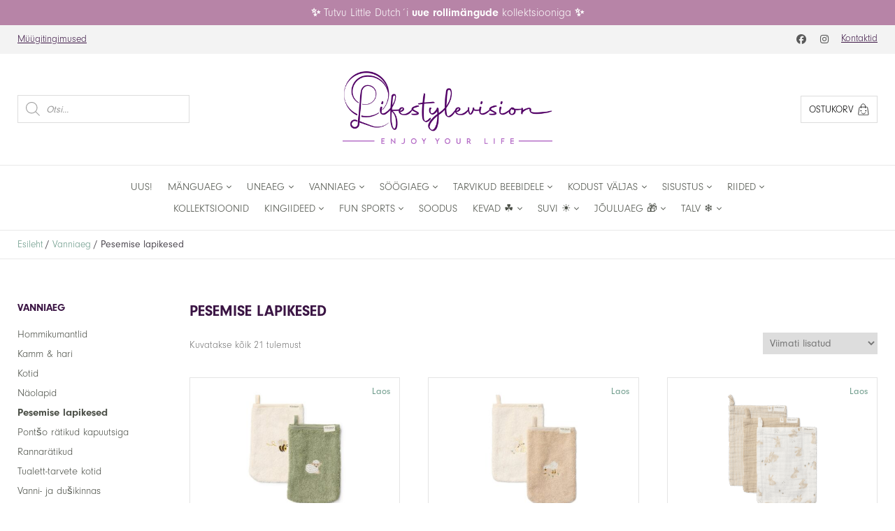

--- FILE ---
content_type: text/html; charset=UTF-8
request_url: https://www.lifestylevision.ee/c/vanniaeg/pesemise-lapikesed/
body_size: 21199
content:
<!doctype html>
<html lang="et">
<head>
<meta charset="UTF-8">
<meta name="viewport" content="width=device-width, initial-scale=1">	
<meta name='robots' content='index, follow, max-image-preview:large, max-snippet:-1, max-video-preview:-1' />

	<!-- This site is optimized with the Yoast SEO plugin v26.5 - https://yoast.com/wordpress/plugins/seo/ -->
	<title>Pesemise lapikesed - Lifestylevision</title>
	<link rel="canonical" href="https://www.lifestylevision.ee/c/vanniaeg/pesemise-lapikesed/" />
	<meta property="og:locale" content="et_EE" />
	<meta property="og:type" content="article" />
	<meta property="og:title" content="Pesemise lapikesed - Lifestylevision" />
	<meta property="og:url" content="https://www.lifestylevision.ee/c/vanniaeg/pesemise-lapikesed/" />
	<meta property="og:site_name" content="Lifestylevision" />
	<meta name="twitter:card" content="summary_large_image" />
	<script type="application/ld+json" class="yoast-schema-graph">{"@context":"https://schema.org","@graph":[{"@type":"CollectionPage","@id":"https://www.lifestylevision.ee/c/vanniaeg/pesemise-lapikesed/","url":"https://www.lifestylevision.ee/c/vanniaeg/pesemise-lapikesed/","name":"Pesemise lapikesed - Lifestylevision","isPartOf":{"@id":"https://www.lifestylevision.ee/#website"},"primaryImageOfPage":{"@id":"https://www.lifestylevision.ee/c/vanniaeg/pesemise-lapikesed/#primaryimage"},"image":{"@id":"https://www.lifestylevision.ee/c/vanniaeg/pesemise-lapikesed/#primaryimage"},"thumbnailUrl":"https://www.lifestylevision.ee/wp-content/uploads/2025/11/washcloths-set-little-farm-embroidery-te52195022-product-1-Medium.jpg","breadcrumb":{"@id":"https://www.lifestylevision.ee/c/vanniaeg/pesemise-lapikesed/#breadcrumb"},"inLanguage":"et"},{"@type":"ImageObject","inLanguage":"et","@id":"https://www.lifestylevision.ee/c/vanniaeg/pesemise-lapikesed/#primaryimage","url":"https://www.lifestylevision.ee/wp-content/uploads/2025/11/washcloths-set-little-farm-embroidery-te52195022-product-1-Medium.jpg","contentUrl":"https://www.lifestylevision.ee/wp-content/uploads/2025/11/washcloths-set-little-farm-embroidery-te52195022-product-1-Medium.jpg","width":1200,"height":1200},{"@type":"BreadcrumbList","@id":"https://www.lifestylevision.ee/c/vanniaeg/pesemise-lapikesed/#breadcrumb","itemListElement":[{"@type":"ListItem","position":1,"name":"Home","item":"https://www.lifestylevision.ee/"},{"@type":"ListItem","position":2,"name":"Vanniaeg","item":"https://www.lifestylevision.ee/c/vanniaeg/"},{"@type":"ListItem","position":3,"name":"Pesemise lapikesed"}]},{"@type":"WebSite","@id":"https://www.lifestylevision.ee/#website","url":"https://www.lifestylevision.ee/","name":"Lifestylevision","description":"","potentialAction":[{"@type":"SearchAction","target":{"@type":"EntryPoint","urlTemplate":"https://www.lifestylevision.ee/?s={search_term_string}"},"query-input":{"@type":"PropertyValueSpecification","valueRequired":true,"valueName":"search_term_string"}}],"inLanguage":"et"}]}</script>
	<!-- / Yoast SEO plugin. -->


<link rel='dns-prefetch' href='//kit.fontawesome.com' />
<link rel='dns-prefetch' href='//capi-automation.s3.us-east-2.amazonaws.com' />
<link rel='dns-prefetch' href='//use.typekit.net' />
<link rel="alternate" type="application/rss+xml" title="Lifestylevision &raquo; Pesemise lapikesed Kategooria uudisevoog" href="https://www.lifestylevision.ee/c/vanniaeg/pesemise-lapikesed/feed/" />
<style id='wp-img-auto-sizes-contain-inline-css' type='text/css'>
img:is([sizes=auto i],[sizes^="auto," i]){contain-intrinsic-size:3000px 1500px}
/*# sourceURL=wp-img-auto-sizes-contain-inline-css */
</style>
<style id='wp-emoji-styles-inline-css' type='text/css'>

	img.wp-smiley, img.emoji {
		display: inline !important;
		border: none !important;
		box-shadow: none !important;
		height: 1em !important;
		width: 1em !important;
		margin: 0 0.07em !important;
		vertical-align: -0.1em !important;
		background: none !important;
		padding: 0 !important;
	}
/*# sourceURL=wp-emoji-styles-inline-css */
</style>
<link rel='stylesheet' id='woocommerce-layout-css' href='https://www.lifestylevision.ee/wp-content/plugins/woocommerce/assets/css/woocommerce-layout.css?ver=10.3.7' type='text/css' media='all' />
<link rel='stylesheet' id='woocommerce-smallscreen-css' href='https://www.lifestylevision.ee/wp-content/plugins/woocommerce/assets/css/woocommerce-smallscreen.css?ver=10.3.7' type='text/css' media='only screen and (max-width: 768px)' />
<link rel='stylesheet' id='woocommerce-general-css' href='https://www.lifestylevision.ee/wp-content/plugins/woocommerce/assets/css/woocommerce.css?ver=10.3.7' type='text/css' media='all' />
<style id='woocommerce-inline-inline-css' type='text/css'>
.woocommerce form .form-row .required { visibility: visible; }
/*# sourceURL=woocommerce-inline-inline-css */
</style>
<link rel='stylesheet' id='montonio-style-css' href='https://www.lifestylevision.ee/wp-content/plugins/montonio-for-woocommerce/assets/css/montonio-style.css?ver=9.2.2' type='text/css' media='all' />
<link rel='stylesheet' id='brands-styles-css' href='https://www.lifestylevision.ee/wp-content/plugins/woocommerce/assets/css/brands.css?ver=10.3.7' type='text/css' media='all' />
<link rel='stylesheet' id='dgwt-wcas-style-css' href='https://www.lifestylevision.ee/wp-content/plugins/ajax-search-for-woocommerce/assets/css/style.min.css?ver=1.32.0' type='text/css' media='all' />
<link rel='stylesheet' id='style-css' href='https://www.lifestylevision.ee/wp-content/themes/little-dutch-theme-era/style.css?ver=1.15.0' type='text/css' media='all' />
<link rel='stylesheet' id='main-css' href='https://www.lifestylevision.ee/wp-content/themes/little-dutch-theme-era/css/main.css?ver=1.15.0' type='text/css' media='all' />
<link rel='stylesheet' id='wp-frontend-css' href='https://www.lifestylevision.ee/wp-content/themes/little-dutch-theme-era/css/wp-frontend.css?ver=1.15.0' type='text/css' media='all' />
<link rel='stylesheet' id='font-neuzeit-grotesk-css' href='https://use.typekit.net/svw6pdz.css?ver=1.15.0' type='text/css' media='all' />
<link rel='stylesheet' id='fotorama-css-css' href='https://www.lifestylevision.ee/wp-content/themes/little-dutch-theme-era/lib/fotorama/fotorama.css?ver=1.15.0' type='text/css' media='all' />
<link rel='stylesheet' id='component-app-table-header-css' href='https://www.lifestylevision.ee/wp-content/themes/little-dutch-theme-era/css/components/app-table-header.css?ver=1.15.0' type='text/css' media='all' />
<link rel='stylesheet' id='component-app-table-layout-css' href='https://www.lifestylevision.ee/wp-content/themes/little-dutch-theme-era/css/components/app-table-layout.css?ver=1.15.0' type='text/css' media='all' />
<link rel='stylesheet' id='component-bg-info-css' href='https://www.lifestylevision.ee/wp-content/themes/little-dutch-theme-era/css/components/bg-info.css?ver=1.15.0' type='text/css' media='all' />
<link rel='stylesheet' id='component-breadcrumb-css' href='https://www.lifestylevision.ee/wp-content/themes/little-dutch-theme-era/css/components/breadcrumb.css?ver=1.15.0' type='text/css' media='all' />
<link rel='stylesheet' id='component-bulk-discount-css' href='https://www.lifestylevision.ee/wp-content/themes/little-dutch-theme-era/css/components/bulk-discount.css?ver=1.15.0' type='text/css' media='all' />
<link rel='stylesheet' id='component-collection-snippet-css' href='https://www.lifestylevision.ee/wp-content/themes/little-dutch-theme-era/css/components/collection-snippet.css?ver=1.15.0' type='text/css' media='all' />
<link rel='stylesheet' id='component-contact-css' href='https://www.lifestylevision.ee/wp-content/themes/little-dutch-theme-era/css/components/contact.css?ver=1.15.0' type='text/css' media='all' />
<link rel='stylesheet' id='component-font-awesome-css' href='https://www.lifestylevision.ee/wp-content/themes/little-dutch-theme-era/css/components/font-awesome.css?ver=1.15.0' type='text/css' media='all' />
<link rel='stylesheet' id='component-form-new-user-css' href='https://www.lifestylevision.ee/wp-content/themes/little-dutch-theme-era/css/components/form-new-user.css?ver=1.15.0' type='text/css' media='all' />
<link rel='stylesheet' id='component-lang-switch-css' href='https://www.lifestylevision.ee/wp-content/themes/little-dutch-theme-era/css/components/lang-switch.css?ver=1.15.0' type='text/css' media='all' />
<link rel='stylesheet' id='component-orders-history-css' href='https://www.lifestylevision.ee/wp-content/themes/little-dutch-theme-era/css/components/orders-history.css?ver=1.15.0' type='text/css' media='all' />
<link rel='stylesheet' id='component-product-snippet-css' href='https://www.lifestylevision.ee/wp-content/themes/little-dutch-theme-era/css/components/product-snippet.css?ver=1.15.0' type='text/css' media='all' />
<link rel='stylesheet' id='component-products-grid-css' href='https://www.lifestylevision.ee/wp-content/themes/little-dutch-theme-era/css/components/products-grid.css?ver=1.15.0' type='text/css' media='all' />
<link rel='stylesheet' id='component-section-heading-css' href='https://www.lifestylevision.ee/wp-content/themes/little-dutch-theme-era/css/components/section-heading.css?ver=1.15.0' type='text/css' media='all' />
<link rel='stylesheet' id='component-shop-snippet-css' href='https://www.lifestylevision.ee/wp-content/themes/little-dutch-theme-era/css/components/shop-snippet.css?ver=1.15.0' type='text/css' media='all' />
<link rel='stylesheet' id='component-site-nav-xs-css' href='https://www.lifestylevision.ee/wp-content/themes/little-dutch-theme-era/css/components/site-nav-xs.css?ver=1.15.0' type='text/css' media='all' />
<link rel='stylesheet' id='component-sizes-accordion-css' href='https://www.lifestylevision.ee/wp-content/themes/little-dutch-theme-era/css/components/sizes-accordion.css?ver=1.15.0' type='text/css' media='all' />
<link rel='stylesheet' id='component-stock-table-css' href='https://www.lifestylevision.ee/wp-content/themes/little-dutch-theme-era/css/components/stock-table.css?ver=1.15.0' type='text/css' media='all' />
<link rel='stylesheet' id='component-system-info-css' href='https://www.lifestylevision.ee/wp-content/themes/little-dutch-theme-era/css/components/system-info.css?ver=1.15.0' type='text/css' media='all' />
<link rel='stylesheet' id='component-terms-css' href='https://www.lifestylevision.ee/wp-content/themes/little-dutch-theme-era/css/components/terms.css?ver=1.15.0' type='text/css' media='all' />
<link rel='stylesheet' id='component-tooltip-css' href='https://www.lifestylevision.ee/wp-content/themes/little-dutch-theme-era/css/components/tooltip.css?ver=1.15.0' type='text/css' media='all' />
<link rel='stylesheet' id='component-user-ajax-response-css' href='https://www.lifestylevision.ee/wp-content/themes/little-dutch-theme-era/css/components/user-ajax-response.css?ver=1.15.0' type='text/css' media='all' />
<link rel='stylesheet' id='component-woocommerce-product-gallery-css' href='https://www.lifestylevision.ee/wp-content/themes/little-dutch-theme-era/css/components/woocommerce-product-gallery.css?ver=1.15.0' type='text/css' media='all' />
<link rel='stylesheet' id='component-app-table-aside-menu-css' href='https://www.lifestylevision.ee/wp-content/themes/little-dutch-theme-era/css/components/categories/app-table-aside-menu.css?ver=1.15.0' type='text/css' media='all' />
<link rel='stylesheet' id='component-app-table-cat-menu-css' href='https://www.lifestylevision.ee/wp-content/themes/little-dutch-theme-era/css/components/categories/app-table-cat-menu.css?ver=1.15.0' type='text/css' media='all' />
<link rel='stylesheet' id='component-cat-header-css' href='https://www.lifestylevision.ee/wp-content/themes/little-dutch-theme-era/css/components/categories/cat-header.css?ver=1.15.0' type='text/css' media='all' />
<link rel='stylesheet' id='component-category-grid-css' href='https://www.lifestylevision.ee/wp-content/themes/little-dutch-theme-era/css/components/categories/category-grid.css?ver=1.15.0' type='text/css' media='all' />
<link rel='stylesheet' id='component-category-snippet-css' href='https://www.lifestylevision.ee/wp-content/themes/little-dutch-theme-era/css/components/categories/category-snippet.css?ver=1.15.0' type='text/css' media='all' />
<link rel='stylesheet' id='component-category-css' href='https://www.lifestylevision.ee/wp-content/themes/little-dutch-theme-era/css/components/categories/category.css?ver=1.15.0' type='text/css' media='all' />
<link rel='stylesheet' id='component-btn-css' href='https://www.lifestylevision.ee/wp-content/themes/little-dutch-theme-era/css/components/cc/btn.css?ver=1.15.0' type='text/css' media='all' />
<link rel='stylesheet' id='component-cc-body-css' href='https://www.lifestylevision.ee/wp-content/themes/little-dutch-theme-era/css/components/cc/cc-body.css?ver=1.15.0' type='text/css' media='all' />
<link rel='stylesheet' id='component-cc-form-css' href='https://www.lifestylevision.ee/wp-content/themes/little-dutch-theme-era/css/components/cc/cc-form.css?ver=1.15.0' type='text/css' media='all' />
<link rel='stylesheet' id='component-cc-pagination-css' href='https://www.lifestylevision.ee/wp-content/themes/little-dutch-theme-era/css/components/cc/cc-pagination.css?ver=1.15.0' type='text/css' media='all' />
<link rel='stylesheet' id='component-cc-table-css' href='https://www.lifestylevision.ee/wp-content/themes/little-dutch-theme-era/css/components/cc/cc-table.css?ver=1.15.0' type='text/css' media='all' />
<link rel='stylesheet' id='component-user-content-css' href='https://www.lifestylevision.ee/wp-content/themes/little-dutch-theme-era/css/components/cc/user-content.css?ver=1.15.0' type='text/css' media='all' />
<link rel='stylesheet' id='component-filter-toggle-css' href='https://www.lifestylevision.ee/wp-content/themes/little-dutch-theme-era/css/components/filters/filter-toggle.css?ver=1.15.0' type='text/css' media='all' />
<link rel='stylesheet' id='component-price-filter-css' href='https://www.lifestylevision.ee/wp-content/themes/little-dutch-theme-era/css/components/filters/price-filter.css?ver=1.15.0' type='text/css' media='all' />
<link rel='stylesheet' id='component-product-filter-mob-css' href='https://www.lifestylevision.ee/wp-content/themes/little-dutch-theme-era/css/components/filters/product-filter-mob.css?ver=1.15.0' type='text/css' media='all' />
<link rel='stylesheet' id='component-product-filter-css' href='https://www.lifestylevision.ee/wp-content/themes/little-dutch-theme-era/css/components/filters/product-filter.css?ver=1.15.0' type='text/css' media='all' />
<link rel='stylesheet' id='component-footer-menu-css' href='https://www.lifestylevision.ee/wp-content/themes/little-dutch-theme-era/css/components/footer/footer-menu.css?ver=1.15.0' type='text/css' media='all' />
<link rel='stylesheet' id='component-footer-warning-css' href='https://www.lifestylevision.ee/wp-content/themes/little-dutch-theme-era/css/components/footer/footer-warning.css?ver=1.15.0' type='text/css' media='all' />
<link rel='stylesheet' id='component-site-footer-css' href='https://www.lifestylevision.ee/wp-content/themes/little-dutch-theme-era/css/components/footer/site-footer.css?ver=1.15.0' type='text/css' media='all' />
<link rel='stylesheet' id='component-guest-header-css' href='https://www.lifestylevision.ee/wp-content/themes/little-dutch-theme-era/css/components/header/guest-header.css?ver=1.15.0' type='text/css' media='all' />
<link rel='stylesheet' id='component-header-button-css' href='https://www.lifestylevision.ee/wp-content/themes/little-dutch-theme-era/css/components/header/header-button.css?ver=1.15.0' type='text/css' media='all' />
<link rel='stylesheet' id='component-header-logo-css' href='https://www.lifestylevision.ee/wp-content/themes/little-dutch-theme-era/css/components/header/header-logo.css?ver=1.15.0' type='text/css' media='all' />
<link rel='stylesheet' id='component-header-menu-css' href='https://www.lifestylevision.ee/wp-content/themes/little-dutch-theme-era/css/components/header/header-menu.css?ver=1.15.0' type='text/css' media='all' />
<link rel='stylesheet' id='component-header-notification-css' href='https://www.lifestylevision.ee/wp-content/themes/little-dutch-theme-era/css/components/header/header-notification.css?ver=1.15.0' type='text/css' media='all' />
<link rel='stylesheet' id='component-loggedin-cat-menu-css' href='https://www.lifestylevision.ee/wp-content/themes/little-dutch-theme-era/css/components/header/loggedin-cat-menu.css?ver=1.15.0' type='text/css' media='all' />
<link rel='stylesheet' id='component-loggedin-header-middle-css' href='https://www.lifestylevision.ee/wp-content/themes/little-dutch-theme-era/css/components/header/loggedin-header-middle.css?ver=1.15.0' type='text/css' media='all' />
<link rel='stylesheet' id='component-loggedin-header-mob-css' href='https://www.lifestylevision.ee/wp-content/themes/little-dutch-theme-era/css/components/header/loggedin-header-mob.css?ver=1.15.0' type='text/css' media='all' />
<link rel='stylesheet' id='component-loggedin-header-top-css' href='https://www.lifestylevision.ee/wp-content/themes/little-dutch-theme-era/css/components/header/loggedin-header-top.css?ver=1.15.0' type='text/css' media='all' />
<link rel='stylesheet' id='component-site-header-css' href='https://www.lifestylevision.ee/wp-content/themes/little-dutch-theme-era/css/components/header/site-header.css?ver=1.15.0' type='text/css' media='all' />
<link rel='stylesheet' id='component-social-media-css' href='https://www.lifestylevision.ee/wp-content/themes/little-dutch-theme-era/css/components/header/social-media.css?ver=1.15.0' type='text/css' media='all' />
<link rel='stylesheet' id='component-home-slider-css' href='https://www.lifestylevision.ee/wp-content/themes/little-dutch-theme-era/css/components/home/home-slider.css?ver=1.15.0' type='text/css' media='all' />
<link rel='stylesheet' id='component-main-brand-css' href='https://www.lifestylevision.ee/wp-content/themes/little-dutch-theme-era/css/components/home/main-brand.css?ver=1.15.0' type='text/css' media='all' />
<link rel='stylesheet' id='component-page-content-css' href='https://www.lifestylevision.ee/wp-content/themes/little-dutch-theme-era/css/components/page/page-content.css?ver=1.15.0' type='text/css' media='all' />
<link rel='stylesheet' id='component-page-header-css' href='https://www.lifestylevision.ee/wp-content/themes/little-dutch-theme-era/css/components/page/page-header.css?ver=1.15.0' type='text/css' media='all' />
<link rel='stylesheet' id='component-page-section-css' href='https://www.lifestylevision.ee/wp-content/themes/little-dutch-theme-era/css/components/page/page-section.css?ver=1.15.0' type='text/css' media='all' />
<link rel='stylesheet' id='component-sp-accordion-css' href='https://www.lifestylevision.ee/wp-content/themes/little-dutch-theme-era/css/components/single-product/sp-accordion.css?ver=1.15.0' type='text/css' media='all' />
<link rel='stylesheet' id='component-sp-add-to-cart-message-css' href='https://www.lifestylevision.ee/wp-content/themes/little-dutch-theme-era/css/components/single-product/sp-add-to-cart-message.css?ver=1.15.0' type='text/css' media='all' />
<link rel='stylesheet' id='component-sp-add-to-cart-css' href='https://www.lifestylevision.ee/wp-content/themes/little-dutch-theme-era/css/components/single-product/sp-add-to-cart.css?ver=1.15.0' type='text/css' media='all' />
<link rel='stylesheet' id='component-sp-details-css' href='https://www.lifestylevision.ee/wp-content/themes/little-dutch-theme-era/css/components/single-product/sp-details.css?ver=1.15.0' type='text/css' media='all' />
<link rel='stylesheet' id='component-sp-header-css' href='https://www.lifestylevision.ee/wp-content/themes/little-dutch-theme-era/css/components/single-product/sp-header.css?ver=1.15.0' type='text/css' media='all' />
<link rel='stylesheet' id='component-sp-main-section-css' href='https://www.lifestylevision.ee/wp-content/themes/little-dutch-theme-era/css/components/single-product/sp-main-section.css?ver=1.15.0' type='text/css' media='all' />
<link rel='stylesheet' id='component-sp-price-css' href='https://www.lifestylevision.ee/wp-content/themes/little-dutch-theme-era/css/components/single-product/sp-price.css?ver=1.15.0' type='text/css' media='all' />
<link rel='stylesheet' id='component-sp-share-like-css' href='https://www.lifestylevision.ee/wp-content/themes/little-dutch-theme-era/css/components/single-product/sp-share-like.css?ver=1.15.0' type='text/css' media='all' />
<link rel='stylesheet' id='component-sp-shipping-css' href='https://www.lifestylevision.ee/wp-content/themes/little-dutch-theme-era/css/components/single-product/sp-shipping.css?ver=1.15.0' type='text/css' media='all' />
<link rel='stylesheet' id='component-sp-stock-css' href='https://www.lifestylevision.ee/wp-content/themes/little-dutch-theme-era/css/components/single-product/sp-stock.css?ver=1.15.0' type='text/css' media='all' />
<link rel='stylesheet' id='component-montonio-shipping-css' href='https://www.lifestylevision.ee/wp-content/themes/little-dutch-theme-era/css/components/woocommerce/montonio-shipping.css?ver=1.15.0' type='text/css' media='all' />
<link rel='stylesheet' id='component-woo-account-address-css' href='https://www.lifestylevision.ee/wp-content/themes/little-dutch-theme-era/css/components/woocommerce/woo-account-address.css?ver=1.15.0' type='text/css' media='all' />
<link rel='stylesheet' id='component-woo-account-info-css' href='https://www.lifestylevision.ee/wp-content/themes/little-dutch-theme-era/css/components/woocommerce/woo-account-info.css?ver=1.15.0' type='text/css' media='all' />
<link rel='stylesheet' id='component-woo-account-page-css' href='https://www.lifestylevision.ee/wp-content/themes/little-dutch-theme-era/css/components/woocommerce/woo-account-page.css?ver=1.15.0' type='text/css' media='all' />
<link rel='stylesheet' id='component-woo-cart-page-css' href='https://www.lifestylevision.ee/wp-content/themes/little-dutch-theme-era/css/components/woocommerce/woo-cart-page.css?ver=1.15.0' type='text/css' media='all' />
<link rel='stylesheet' id='component-woo-checkout-page-css' href='https://www.lifestylevision.ee/wp-content/themes/little-dutch-theme-era/css/components/woocommerce/woo-checkout-page.css?ver=1.15.0' type='text/css' media='all' />
<link rel='stylesheet' id='component-woo-general-css' href='https://www.lifestylevision.ee/wp-content/themes/little-dutch-theme-era/css/components/woocommerce/woo-general.css?ver=1.15.0' type='text/css' media='all' />
<link rel='stylesheet' id='component-woo-order-css' href='https://www.lifestylevision.ee/wp-content/themes/little-dutch-theme-era/css/components/woocommerce/woo-order.css?ver=1.15.0' type='text/css' media='all' />
<script type="text/javascript" src="https://www.lifestylevision.ee/wp-includes/js/jquery/jquery.min.js?ver=3.7.1" id="jquery-core-js"></script>
<script type="text/javascript" src="https://www.lifestylevision.ee/wp-includes/js/jquery/jquery-migrate.min.js?ver=3.4.1" id="jquery-migrate-js"></script>
<script type="text/javascript" src="https://www.lifestylevision.ee/wp-content/plugins/woocommerce/assets/js/jquery-blockui/jquery.blockUI.min.js?ver=2.7.0-wc.10.3.7" id="wc-jquery-blockui-js" defer="defer" data-wp-strategy="defer"></script>
<script type="text/javascript" id="wc-add-to-cart-js-extra">
/* <![CDATA[ */
var wc_add_to_cart_params = {"ajax_url":"/wp-admin/admin-ajax.php","wc_ajax_url":"/?wc-ajax=%%endpoint%%","i18n_view_cart":"Vaata ostukorvi","cart_url":"https://www.lifestylevision.ee/korv/","is_cart":"","cart_redirect_after_add":"no"};
//# sourceURL=wc-add-to-cart-js-extra
/* ]]> */
</script>
<script type="text/javascript" src="https://www.lifestylevision.ee/wp-content/plugins/woocommerce/assets/js/frontend/add-to-cart.min.js?ver=10.3.7" id="wc-add-to-cart-js" defer="defer" data-wp-strategy="defer"></script>
<script type="text/javascript" src="https://www.lifestylevision.ee/wp-content/plugins/woocommerce/assets/js/js-cookie/js.cookie.min.js?ver=2.1.4-wc.10.3.7" id="wc-js-cookie-js" defer="defer" data-wp-strategy="defer"></script>
<script type="text/javascript" id="woocommerce-js-extra">
/* <![CDATA[ */
var woocommerce_params = {"ajax_url":"/wp-admin/admin-ajax.php","wc_ajax_url":"/?wc-ajax=%%endpoint%%","i18n_password_show":"Show password","i18n_password_hide":"Hide password"};
//# sourceURL=woocommerce-js-extra
/* ]]> */
</script>
<script type="text/javascript" src="https://www.lifestylevision.ee/wp-content/plugins/woocommerce/assets/js/frontend/woocommerce.min.js?ver=10.3.7" id="woocommerce-js" defer="defer" data-wp-strategy="defer"></script>
<script type="text/javascript" referrerpolicy="strict-origin-when-cross-origin" src="https://kit.fontawesome.com/2c0473a0f3.js?ver=5.0" id="font-awesome-5-js"></script>
<script type="text/javascript" src="https://www.lifestylevision.ee/wp-content/themes/little-dutch-theme-era/lib/fotorama/fotorama.js?ver=4.6.4" id="fotorama-js-js"></script>
<script type="text/javascript" src="https://www.lifestylevision.ee/wp-content/themes/little-dutch-theme-era/lib/jquery.validate.min.js?ver=1.20.2" id="jquery-validations-js"></script>
<script type="text/javascript" id="public-ajax-js-extra">
/* <![CDATA[ */
var ajax_object = {"ajaxurl":"https://www.lifestylevision.ee/wp-admin/admin-ajax.php"};
//# sourceURL=public-ajax-js-extra
/* ]]> */
</script>
<script type="text/javascript" src="https://www.lifestylevision.ee/wp-content/themes/little-dutch-theme-era/js/public-ajax.js?ver=1.15.0" id="public-ajax-js"></script>
<link rel="https://api.w.org/" href="https://www.lifestylevision.ee/wp-json/" /><link rel="alternate" title="JSON" type="application/json" href="https://www.lifestylevision.ee/wp-json/wp/v2/product_cat/161" /><link rel="EditURI" type="application/rsd+xml" title="RSD" href="https://www.lifestylevision.ee/xmlrpc.php?rsd" />
<meta name="generator" content="WordPress 6.9" />
<meta name="generator" content="WooCommerce 10.3.7" />
<!-- Global site tag (gtag.js) - Google Analytics -->
<script async src="https://www.googletagmanager.com/gtag/js?id=G-B0P76QF3CG"></script>
<script>
  window.dataLayer = window.dataLayer || [];
  function gtag(){dataLayer.push(arguments);}
  gtag('js', new Date());

  gtag('config', 'G-B0P76QF3CG');
</script>
<!-- Meta Pixel Code -->
<script>
!function(f,b,e,v,n,t,s)
{if(f.fbq)return;n=f.fbq=function(){n.callMethod?
n.callMethod.apply(n,arguments):n.queue.push(arguments)};
if(!f._fbq)f._fbq=n;n.push=n;n.loaded=!0;n.version='2.0';
n.queue=[];t=b.createElement(e);t.async=!0;
t.src=v;s=b.getElementsByTagName(e)[0];
s.parentNode.insertBefore(t,s)}(window, document,'script',
'https://connect.facebook.net/en_US/fbevents.js');
fbq('init', '177208621945871');
fbq('track', 'PageView');
</script>
<noscript><img height="1" width="1" style="display:none"
src="https://www.facebook.com/tr?id=177208621945871&ev=PageView&noscript=1"
/></noscript>
<!-- End Meta Pixel Code -->
<!-- Google tag (gtag.js) -->
<script async src="https://www.googletagmanager.com/gtag/js?id=G-8M3EJLW375">
</script>
<script>
  window.dataLayer = window.dataLayer || [];
  function gtag(){dataLayer.push(arguments);}
  gtag('js', new Date());

  gtag('config', 'G-8M3EJLW375');
</script>
		<style>
			.dgwt-wcas-ico-magnifier,.dgwt-wcas-ico-magnifier-handler{max-width:20px}.dgwt-wcas-search-wrapp{max-width:600px}		</style>
			<noscript><style>.woocommerce-product-gallery{ opacity: 1 !important; }</style></noscript>
	<style type="text/css" id="filter-everything-inline-css">.wpc-orderby-select{width:100%}.wpc-filters-open-button-container{display:none}.wpc-debug-message{padding:16px;font-size:14px;border:1px dashed #ccc;margin-bottom:20px}.wpc-debug-title{visibility:hidden}.wpc-button-inner,.wpc-chip-content{display:flex;align-items:center}.wpc-icon-html-wrapper{position:relative;margin-right:10px;top:2px}.wpc-icon-html-wrapper span{display:block;height:1px;width:18px;border-radius:3px;background:#2c2d33;margin-bottom:4px;position:relative}span.wpc-icon-line-1:after,span.wpc-icon-line-2:after,span.wpc-icon-line-3:after{content:"";display:block;width:3px;height:3px;border:1px solid #2c2d33;background-color:#fff;position:absolute;top:-2px;box-sizing:content-box}span.wpc-icon-line-3:after{border-radius:50%;left:2px}span.wpc-icon-line-1:after{border-radius:50%;left:5px}span.wpc-icon-line-2:after{border-radius:50%;left:12px}body .wpc-filters-open-button-container a.wpc-filters-open-widget,body .wpc-filters-open-button-container a.wpc-open-close-filters-button{display:inline-block;text-align:left;border:1px solid #2c2d33;border-radius:2px;line-height:1.5;padding:7px 12px;background-color:transparent;color:#2c2d33;box-sizing:border-box;text-decoration:none!important;font-weight:400;transition:none;position:relative}@media screen and (max-width:768px){.wpc_show_bottom_widget .wpc-filters-open-button-container,.wpc_show_open_close_button .wpc-filters-open-button-container{display:block}.wpc_show_bottom_widget .wpc-filters-open-button-container{margin-top:1em;margin-bottom:1em}}</style>
			<script  type="text/javascript">
				!function(f,b,e,v,n,t,s){if(f.fbq)return;n=f.fbq=function(){n.callMethod?
					n.callMethod.apply(n,arguments):n.queue.push(arguments)};if(!f._fbq)f._fbq=n;
					n.push=n;n.loaded=!0;n.version='2.0';n.queue=[];t=b.createElement(e);t.async=!0;
					t.src=v;s=b.getElementsByTagName(e)[0];s.parentNode.insertBefore(t,s)}(window,
					document,'script','https://connect.facebook.net/en_US/fbevents.js');
			</script>
			<!-- WooCommerce Facebook Integration Begin -->
			<script  type="text/javascript">

				fbq('init', '177208621945871', {}, {
    "agent": "woocommerce_0-10.3.7-3.5.15"
});

				document.addEventListener( 'DOMContentLoaded', function() {
					// Insert placeholder for events injected when a product is added to the cart through AJAX.
					document.body.insertAdjacentHTML( 'beforeend', '<div class=\"wc-facebook-pixel-event-placeholder\"></div>' );
				}, false );

			</script>
			<!-- WooCommerce Facebook Integration End -->
			<link rel="icon" href="https://www.lifestylevision.ee/wp-content/uploads/2021/09/cropped-ld-favicon-32x32.png" sizes="32x32" />
<link rel="icon" href="https://www.lifestylevision.ee/wp-content/uploads/2021/09/cropped-ld-favicon-192x192.png" sizes="192x192" />
<link rel="apple-touch-icon" href="https://www.lifestylevision.ee/wp-content/uploads/2021/09/cropped-ld-favicon-180x180.png" />
<meta name="msapplication-TileImage" content="https://www.lifestylevision.ee/wp-content/uploads/2021/09/cropped-ld-favicon-270x270.png" />
		<style type="text/css" id="wp-custom-css">
			.cart .coupon button {
    border: 1px solid #ccc;
    padding: 7px 10px;
    color: #777;
	  background: #fafafa;
}

.woocommerce-checkout .woocommerce-form-coupon-toggle { 
	display: none;
}		</style>
		<link rel='stylesheet' id='wc-blocks-style-css' href='https://www.lifestylevision.ee/wp-content/plugins/woocommerce/assets/client/blocks/wc-blocks.css?ver=wc-10.3.7' type='text/css' media='all' />
</head><body class="archive tax-product_cat term-pesemise-lapikesed term-161 wp-theme-little-dutch-theme-era cc-body theme-little-dutch-theme-era woocommerce woocommerce-page woocommerce-no-js">
	<script>const fontSizeMult = '120';</script><div class="header-notification" id="js-header-notification" style="background-color: #b784a7">
    <div class="header-notification__inner" id="js-header-notification-inner">
        <p><strong>✨ </strong>Tutvu Little Dutch´i<strong> uue rollimängude </strong>kollektsiooniga<strong> ✨</strong></p>
    </div>
</div>

<div class="loggedin-header-top">
    <div class="loggedin-header-top__inner">

        <div class="loggedin-header-top__left">
            <ul id="menu-header-top-left-est" class=""><li id="menu-item-10231" class="menu-item menu-item-type-post_type menu-item-object-page menu-item-10231"><a href="https://www.lifestylevision.ee/tingimused/">Müügitingimused</a></li>
</ul>        </div> 
        
        <div class="loggedin-header-top__right">

            <div class="social-media">                    <a class="social-media__link" href="https://www.facebook.com/LittleDutchEstonia/">
                        <i class="fab fa-facebook"></i>                    </a>
                                        <a class="social-media__link" href="https://www.instagram.com/littledutch_estonia/">
                        <i class="fab fa-instagram"></i>                    </a>
                    </div>
            <div class="loggedin-header-top__profile">
                <ul id="menu-header-top-right-est" class=""><li id="menu-item-10237" class="menu-item menu-item-type-post_type menu-item-object-page menu-item-10237"><a href="https://www.lifestylevision.ee/kontaktid/">Kontaktid</a></li>
</ul>            </div>
        </div>

    </div>
</div>

<div class="site-header site-header--desktop"> 

    <div class="loggedin-header-middle">
        <div class="loggedin-header-middle__inner">

            <div class="loggedin-header-middle__search">
                                <div  class="dgwt-wcas-search-wrapp dgwt-wcas-no-submit woocommerce dgwt-wcas-style-solaris js-dgwt-wcas-layout-classic dgwt-wcas-layout-classic js-dgwt-wcas-mobile-overlay-enabled">
		<form class="dgwt-wcas-search-form" role="search" action="https://www.lifestylevision.ee/" method="get">
		<div class="dgwt-wcas-sf-wrapp">
							<svg class="dgwt-wcas-ico-magnifier" xmlns="http://www.w3.org/2000/svg"
					 xmlns:xlink="http://www.w3.org/1999/xlink" x="0px" y="0px"
					 viewBox="0 0 51.539 51.361" xml:space="preserve">
		             <path 						 d="M51.539,49.356L37.247,35.065c3.273-3.74,5.272-8.623,5.272-13.983c0-11.742-9.518-21.26-21.26-21.26 S0,9.339,0,21.082s9.518,21.26,21.26,21.26c5.361,0,10.244-1.999,13.983-5.272l14.292,14.292L51.539,49.356z M2.835,21.082 c0-10.176,8.249-18.425,18.425-18.425s18.425,8.249,18.425,18.425S31.436,39.507,21.26,39.507S2.835,31.258,2.835,21.082z"/>
				</svg>
							<label class="screen-reader-text"
				   for="dgwt-wcas-search-input-1">Products search</label>

			<input id="dgwt-wcas-search-input-1"
				   type="search"
				   class="dgwt-wcas-search-input"
				   name="s"
				   value=""
				   placeholder="Otsi..."
				   autocomplete="off"
							/>
			<div class="dgwt-wcas-preloader"></div>

			<div class="dgwt-wcas-voice-search"></div>

			
			<input type="hidden" name="post_type" value="product"/>
			<input type="hidden" name="dgwt_wcas" value="1"/>

			
					</div>
	</form>
</div>
            </div>

            <div class="header-logo ">
                <a href="https://www.lifestylevision.ee/" class="header-logo__link">
                    <img class="header-logo__img" src="https://www.lifestylevision.ee/wp-content/themes/little-dutch-theme-era/img/lifestylevision-logo-1000.png" alt="">
                </a>
            </div>

            <div class="loggedin-header-middle__right loggedin-header-middle__item">
                                <a href="https://www.lifestylevision.ee/korv" class="loggedin-header-middle__cart-btn">Ostukorv
                    <img src="https://www.lifestylevision.ee/wp-content/themes/little-dutch-theme-era/img/cart-icon.svg">
                                        <span class="loggedin-header-middle__counter loggedin-header-middle__counter--hidden">
                        <span class="loggedin-header-middle__counter-value">
                            0                        </span>
                    </span>								
                </a>
            </div>
            
        </div>	
    </div>

    <div class="loggedin-cat-menu">
        <ul>
                    <li>
                <a href="https://www.lifestylevision.ee/uus/">Uus!</a>
            </li>
                        <li class="menu-item-has-children">
                <a href="https://www.lifestylevision.ee/c/manguaeg/">Mänguaeg</a>
                
                                <ul>
                                            <li>
                            <a href="https://www.lifestylevision.ee/c/manguaeg/aiandus-manguaeg/">Aiandus &amp; avastamine</a>
                        </li>
                                                <li>
                            <a href="https://www.lifestylevision.ee/c/manguaeg/autode-kollektsioon/">Autode kollektsioon</a>
                        </li>
                                                <li>
                            <a href="https://www.lifestylevision.ee/c/manguaeg/baldahhiinid-manguaeg/">Baldahhiinid</a>
                        </li>
                                                <li>
                            <a href="https://www.lifestylevision.ee/c/manguaeg/jooksurattad/">Jooksurattad &amp; pealeistutavad sõidukid</a>
                        </li>
                                                <li>
                            <a href="https://www.lifestylevision.ee/c/manguaeg/kondimiskarud/">Kõndimiskärud &amp; käimistoed</a>
                        </li>
                                                <li>
                            <a href="https://www.lifestylevision.ee/c/manguaeg/koristiga-ja-krabisevad-manguasjad/">Kõristiga ja krabisevad mänguasjad</a>
                        </li>
                                                <li>
                            <a href="https://www.lifestylevision.ee/c/manguaeg/joonistustarbed/">Kunst &amp; meisterdamine</a>
                        </li>
                                                <li>
                            <a href="https://www.lifestylevision.ee/c/manguaeg/manguasjad-kaasavotmiseks/">Mänguasjad kaasavõtmiseks</a>
                        </li>
                                                <li>
                            <a href="https://www.lifestylevision.ee/c/manguaeg/mangud-ja-pusled/">Mängud ja pusled</a>
                        </li>
                                                <li>
                            <a href="https://www.lifestylevision.ee/c/manguaeg/mangud-suurtele/">Mängud suurtele</a>
                        </li>
                                                <li>
                            <a href="https://www.lifestylevision.ee/c/manguaeg/mangukaared-ja-matid/">Mängukaared – ja matid</a>
                        </li>
                                                <li>
                            <a href="https://www.lifestylevision.ee/c/manguaeg/metallist-manguasjad/">Metallist mänguasjad</a>
                        </li>
                                                <li>
                            <a href="https://www.lifestylevision.ee/c/manguaeg/muusikakarusellid-manguaeg/">Muusikakarusellid</a>
                        </li>
                                                <li>
                            <a href="https://www.lifestylevision.ee/c/manguaeg/narimislelud/">Närimislelud</a>
                        </li>
                                                <li>
                            <a href="https://www.lifestylevision.ee/c/manguaeg/nukud/">Nukkude kollektsioon</a>
                        </li>
                                                <li>
                            <a href="https://www.lifestylevision.ee/c/manguaeg/pehmed-manguasjad/">Pehmed mänguasjad</a>
                        </li>
                                                <li>
                            <a href="https://www.lifestylevision.ee/c/manguaeg/puidust-manguasjad/">Puidust mänguasjad</a>
                        </li>
                                                <li>
                            <a href="https://www.lifestylevision.ee/c/manguaeg/oues-ja-rannas/">Rannas ja õues</a>
                        </li>
                                                <li>
                            <a href="https://www.lifestylevision.ee/c/manguaeg/rollimangud/">Rollimängud</a>
                        </li>
                                                <li>
                            <a href="https://www.lifestylevision.ee/c/manguaeg/rongiraja-kollektsioon/">Rongiraja kollektsioon</a>
                        </li>
                                                <li>
                            <a href="https://www.lifestylevision.ee/c/manguaeg/spordimangud/">Spordimängud</a>
                        </li>
                                                <li>
                            <a href="https://www.lifestylevision.ee/c/manguaeg/tegelustekid/">Tegelustekid</a>
                        </li>
                                                <li>
                            <a href="https://www.lifestylevision.ee/c/manguaeg/tipi-telgid/">Telgid</a>
                        </li>
                                                <li>
                            <a href="https://www.lifestylevision.ee/c/manguaeg/vanikud-ja-riputatavad-kujundid/">Vanikud ja riputatavad kujundid</a>
                        </li>
                                                <li>
                            <a href="https://www.lifestylevision.ee/c/manguaeg/vannimanguasjad/">Vannimänguasjad</a>
                        </li>
                                        </ul>
                            </li>
                        <li class="menu-item-has-children">
                <a href="https://www.lifestylevision.ee/c/uneaeg/">Uneaeg</a>
                
                                <ul>
                                            <li>
                            <a href="https://www.lifestylevision.ee/c/uneaeg/baldahhiinid-uneaeg/">Baldahhiinid</a>
                        </li>
                                                <li>
                            <a href="https://www.lifestylevision.ee/c/uneaeg/kaisutamiseks/">Kaisutamiseks</a>
                        </li>
                                                <li>
                            <a href="https://www.lifestylevision.ee/c/uneaeg/magamiskotid/">Magamiskotid</a>
                        </li>
                                                <li>
                            <a href="https://www.lifestylevision.ee/c/uneaeg/muusikakarusellid/">Muusikakarusellid</a>
                        </li>
                                                <li>
                            <a href="https://www.lifestylevision.ee/c/uneaeg/pidzaamad-uneaeg/">Pidžaamad</a>
                        </li>
                                                <li>
                            <a href="https://www.lifestylevision.ee/c/uneaeg/soojakotid/">Soojakotid</a>
                        </li>
                                                <li>
                            <a href="https://www.lifestylevision.ee/c/uneaeg/tekid/">Tekid</a>
                        </li>
                                                <li>
                            <a href="https://www.lifestylevision.ee/c/uneaeg/voodilinad/">Voodilinad</a>
                        </li>
                                                <li>
                            <a href="https://www.lifestylevision.ee/c/uneaeg/voodipehmendused/">Voodipehmendused</a>
                        </li>
                                                <li>
                            <a href="https://www.lifestylevision.ee/c/uneaeg/voodipesu/">Voodipesu</a>
                        </li>
                                        </ul>
                            </li>
                        <li class="menu-item-has-children">
                <a href="https://www.lifestylevision.ee/c/vanniaeg/">Vanniaeg</a>
                
                                <ul>
                                            <li>
                            <a href="https://www.lifestylevision.ee/c/vanniaeg/hommikumantlid/">Hommikumantlid</a>
                        </li>
                                                <li>
                            <a href="https://www.lifestylevision.ee/c/vanniaeg/kamm-hari/">Kamm &amp; hari</a>
                        </li>
                                                <li>
                            <a href="https://www.lifestylevision.ee/c/vanniaeg/kotid-vanniaeg/">Kotid</a>
                        </li>
                                                <li>
                            <a href="https://www.lifestylevision.ee/c/vanniaeg/naolapid-vanniaeg/">Näolapid</a>
                        </li>
                                                <li>
                            <a href="https://www.lifestylevision.ee/c/vanniaeg/pesemise-lapikesed/">Pesemise lapikesed</a>
                        </li>
                                                <li>
                            <a href="https://www.lifestylevision.ee/c/vanniaeg/pontso-ratikud-kapuutsiga/">Pontšo rätikud kapuutsiga</a>
                        </li>
                                                <li>
                            <a href="https://www.lifestylevision.ee/c/vanniaeg/rannaratikud/">Rannarätikud</a>
                        </li>
                                                <li>
                            <a href="https://www.lifestylevision.ee/c/vanniaeg/tualett-tarvete-kotid-vanniaeg/">Tualett-tarvete kotid</a>
                        </li>
                                                <li>
                            <a href="https://www.lifestylevision.ee/c/vanniaeg/vanni-ja-dusikinnas/">Vanni- ja dušikinnas</a>
                        </li>
                                                <li>
                            <a href="https://www.lifestylevision.ee/c/vanniaeg/vannimanguasjad-2/">Vannimänguasjad</a>
                        </li>
                                                <li>
                            <a href="https://www.lifestylevision.ee/c/vanniaeg/vanniratikud-kapuutsiga/">Vannirätikud kapuutsiga</a>
                        </li>
                                        </ul>
                            </li>
                        <li class="menu-item-has-children">
                <a href="https://www.lifestylevision.ee/c/soogiaeg/">Söögiaeg</a>
                
                                <ul>
                                            <li>
                            <a href="https://www.lifestylevision.ee/c/soogiaeg/alus-sooginoudele/">Alus sööginõudele</a>
                        </li>
                                                <li>
                            <a href="https://www.lifestylevision.ee/c/soogiaeg/joogipudelid/">Joogipudelid</a>
                        </li>
                                                <li>
                            <a href="https://www.lifestylevision.ee/c/soogiaeg/kulmakotid/">Külmakotid</a>
                        </li>
                                                <li>
                            <a href="https://www.lifestylevision.ee/c/soogiaeg/lutipudelid-tarvikud/">Lutipudelid &amp; tarvikud</a>
                        </li>
                                                <li>
                            <a href="https://www.lifestylevision.ee/c/soogiaeg/maitsetaimede-potid/">Maitsetaimede potid</a>
                        </li>
                                                <li>
                            <a href="https://www.lifestylevision.ee/c/soogiaeg/pudipolled/">Pudipõlled</a>
                        </li>
                                                <li>
                            <a href="https://www.lifestylevision.ee/c/soogiaeg/sooginoude-komplektid/">Sööginõude komplektid</a>
                        </li>
                                                <li>
                            <a href="https://www.lifestylevision.ee/c/soogiaeg/soogiriistad/">Söögiriistad</a>
                        </li>
                                                <li>
                            <a href="https://www.lifestylevision.ee/c/soogiaeg/taldrikud-ja-kausid/">Taldrikud ja kausid</a>
                        </li>
                                                <li>
                            <a href="https://www.lifestylevision.ee/c/soogiaeg/tassid-ja-topsid/">Tassid ja topsid</a>
                        </li>
                                                <li>
                            <a href="https://www.lifestylevision.ee/c/soogiaeg/toidukarbid-soogiaeg/">Toidukarbid &amp; topsid</a>
                        </li>
                                        </ul>
                            </li>
                        <li class="menu-item-has-children">
                <a href="https://www.lifestylevision.ee/c/tarvikud-beebidele/">Tarvikud beebidele</a>
                
                                <ul>
                                            <li>
                            <a href="https://www.lifestylevision.ee/c/tarvikud-beebidele/hoiukorvid/">Hoiukorvid</a>
                        </li>
                                                <li>
                            <a href="https://www.lifestylevision.ee/c/tarvikud-beebidele/kaasaskantavad-mahkimisalused/">Kaasaskantavad mähkimisalused</a>
                        </li>
                                                <li>
                            <a href="https://www.lifestylevision.ee/c/tarvikud-beebidele/kaisulapid/">Kaisulapid</a>
                        </li>
                                                <li>
                            <a href="https://www.lifestylevision.ee/c/tarvikud-beebidele/kamm-hari-tarvikud-beebidele/">Kamm &amp; hari</a>
                        </li>
                                                <li>
                            <a href="https://www.lifestylevision.ee/c/tarvikud-beebidele/kuumaveepudeli-kate/">Kuumaveepudeli kate</a>
                        </li>
                                                <li>
                            <a href="https://www.lifestylevision.ee/c/tarvikud-beebidele/lutihoidjad/">Lutihoidjad</a>
                        </li>
                                                <li>
                            <a href="https://www.lifestylevision.ee/c/tarvikud-beebidele/lutipudelid-tarvikud-tarvikud-beebidele/">Lutipudelid &amp; tarvikud</a>
                        </li>
                                                <li>
                            <a href="https://www.lifestylevision.ee/c/tarvikud-beebidele/mahkimisaluse-katted/">Mähkimisaluse katted</a>
                        </li>
                                                <li>
                            <a href="https://www.lifestylevision.ee/c/tarvikud-beebidele/mahkimisalused/">Mähkimisalused</a>
                        </li>
                                                <li>
                            <a href="https://www.lifestylevision.ee/c/tarvikud-beebidele/mahkimistekid/">Mähkimistekid</a>
                        </li>
                                                <li>
                            <a href="https://www.lifestylevision.ee/c/tarvikud-beebidele/mahkmehoidjad/">Mähkmehoidjad</a>
                        </li>
                                                <li>
                            <a href="https://www.lifestylevision.ee/c/tarvikud-beebidele/naolapid/">Näolapid</a>
                        </li>
                                                <li>
                            <a href="https://www.lifestylevision.ee/c/tarvikud-beebidele/pesemise-lapikesed-tarvikud-beebidele/">Pesemise lapikesed</a>
                        </li>
                                                <li>
                            <a href="https://www.lifestylevision.ee/c/tarvikud-beebidele/pudipolled-ja-kaelaratid/">Pudipõlled</a>
                        </li>
                                                <li>
                            <a href="https://www.lifestylevision.ee/c/tarvikud-beebidele/salvratikute-hoidjad/">Salvrätikute hoidjad</a>
                        </li>
                                                <li>
                            <a href="https://www.lifestylevision.ee/c/tarvikud-beebidele/tarvikud-autosse-tarvikud-beebidele/">Tarvikud autosse</a>
                        </li>
                                                <li>
                            <a href="https://www.lifestylevision.ee/c/tarvikud-beebidele/pehmed-tekikesed-2/">Tekid</a>
                        </li>
                                                <li>
                            <a href="https://www.lifestylevision.ee/c/tarvikud-beebidele/tualett-tarvete-kotid/">Tualett-tarvete kotid</a>
                        </li>
                                        </ul>
                            </li>
                        <li class="menu-item-has-children">
                <a href="https://www.lifestylevision.ee/c/kodust-valjas/">Kodust väljas</a>
                
                                <ul>
                                            <li>
                            <a href="https://www.lifestylevision.ee/c/kodust-valjas/aiandus-kodust-valjas/">Aiandus &amp; avastamine</a>
                        </li>
                                                <li>
                            <a href="https://www.lifestylevision.ee/c/kodust-valjas/joogitopsid-ja-pudelid/">Joogitopsid ja -pudelid</a>
                        </li>
                                                <li>
                            <a href="https://www.lifestylevision.ee/c/kodust-valjas/jooksurattad-2/">Jooksurattad &amp; pealeistutavad sõidukid</a>
                        </li>
                                                <li>
                            <a href="https://www.lifestylevision.ee/c/kodust-valjas/kaasaskantavad-mahkimisalused-2/">Kaasaskantavad mähkimisalused</a>
                        </li>
                                                <li>
                            <a href="https://www.lifestylevision.ee/c/kodust-valjas/kotid-kodust-valjas/">Kotid ja kohvrid</a>
                        </li>
                                                <li>
                            <a href="https://www.lifestylevision.ee/c/kodust-valjas/joonistustarbed-kodust-valjas/">Kunst &amp; meisterdamine</a>
                        </li>
                                                <li>
                            <a href="https://www.lifestylevision.ee/c/kodust-valjas/mahkmehoidjad-2/">Mähkmehoidjad</a>
                        </li>
                                                <li>
                            <a href="https://www.lifestylevision.ee/c/kodust-valjas/manguaeg-2/">Mänguaeg</a>
                        </li>
                                                <li>
                            <a href="https://www.lifestylevision.ee/c/kodust-valjas/mangud-suurtele-kodust-valjas/">Mängud suurtele</a>
                        </li>
                                                <li>
                            <a href="https://www.lifestylevision.ee/c/kodust-valjas/paikeseprillid-kodust-valjas/">Päikeseprillid</a>
                        </li>
                                                <li>
                            <a href="https://www.lifestylevision.ee/c/kodust-valjas/pontso-ratikud-kapuutsiga-kodust-valjas/">Pontšo rätikud kapuutsiga</a>
                        </li>
                                                <li>
                            <a href="https://www.lifestylevision.ee/c/kodust-valjas/rannaratikud-kodust-valjas/">Rannarätikud</a>
                        </li>
                                                <li>
                            <a href="https://www.lifestylevision.ee/c/kodust-valjas/seljakotid/">Seljakotid</a>
                        </li>
                                                <li>
                            <a href="https://www.lifestylevision.ee/c/kodust-valjas/tarvikud-autosse/">Tarvikud autosse</a>
                        </li>
                                                <li>
                            <a href="https://www.lifestylevision.ee/c/kodust-valjas/toidukarbid/">Toidukarbid &amp; topsid</a>
                        </li>
                                                <li>
                            <a href="https://www.lifestylevision.ee/c/kodust-valjas/tooted-turvatoolile/">Tooted turvatoolile</a>
                        </li>
                                                <li>
                            <a href="https://www.lifestylevision.ee/c/kodust-valjas/tualett-tarvete-kotid-2/">Tualett-tarvete kotid</a>
                        </li>
                                        </ul>
                            </li>
                        <li class="menu-item-has-children">
                <a href="https://www.lifestylevision.ee/c/sisustus/">Sisustus</a>
                
                                <ul>
                                            <li>
                            <a href="https://www.lifestylevision.ee/c/sisustus/baldahhiinid/">Baldahhiinid</a>
                        </li>
                                                <li>
                            <a href="https://www.lifestylevision.ee/c/sisustus/dekoratsioonid/">Dekoratsioonid</a>
                        </li>
                                                <li>
                            <a href="https://www.lifestylevision.ee/c/sisustus/hoiukorvid-2/">Hoiukorvid</a>
                        </li>
                                                <li>
                            <a href="https://www.lifestylevision.ee/c/sisustus/kotid/">Kotid</a>
                        </li>
                                                <li>
                            <a href="https://www.lifestylevision.ee/c/sisustus/maitsetaimede-potid-sisustus/">Maitsetaimede potid</a>
                        </li>
                                                <li>
                            <a href="https://www.lifestylevision.ee/c/sisustus/malestustekarbid/">Mälestustekarbid</a>
                        </li>
                                                <li>
                            <a href="https://www.lifestylevision.ee/c/sisustus/moobel/">Mööbel</a>
                        </li>
                                                <li>
                            <a href="https://www.lifestylevision.ee/c/sisustus/padjad/">Padjad</a>
                        </li>
                                                <li>
                            <a href="https://www.lifestylevision.ee/c/sisustus/postrid/">Postrid</a>
                        </li>
                                                <li>
                            <a href="https://www.lifestylevision.ee/c/sisustus/seinakleebised/">Seinakleebised</a>
                        </li>
                                                <li>
                            <a href="https://www.lifestylevision.ee/c/sisustus/tapeedid-ja-borded/">Tapeedid ja borded</a>
                        </li>
                                                <li>
                            <a href="https://www.lifestylevision.ee/c/sisustus/tipi-telgid-sisustus/">Telgid</a>
                        </li>
                                                <li>
                            <a href="https://www.lifestylevision.ee/c/sisustus/vaibad/">Vaibad</a>
                        </li>
                                                <li>
                            <a href="https://www.lifestylevision.ee/c/sisustus/valgustid/">Valgustid</a>
                        </li>
                                                <li>
                            <a href="https://www.lifestylevision.ee/c/sisustus/vanikud-ja-riputatavad-kujundid-sisustus/">Vanikud ja riputatavad kujundid</a>
                        </li>
                                        </ul>
                            </li>
                        <li class="menu-item-has-children">
                <a href="https://www.lifestylevision.ee/c/riided/">Riided</a>
                
                                <ul>
                                            <li>
                            <a href="https://www.lifestylevision.ee/c/riided/aksessuaarid/">Aksessuaarid</a>
                        </li>
                                                <li>
                            <a href="https://www.lifestylevision.ee/c/riided/bodid/">Bodid</a>
                        </li>
                                                <li>
                            <a href="https://www.lifestylevision.ee/c/riided/dressipluusid/">Dressipluusid &amp; sviitrid</a>
                        </li>
                                                <li>
                            <a href="https://www.lifestylevision.ee/c/riided/hommikumantlid-et/">Hommikumantlid</a>
                        </li>
                                                <li>
                            <a href="https://www.lifestylevision.ee/c/riided/jakid/">Jakid &amp; vestid</a>
                        </li>
                                                <li>
                            <a href="https://www.lifestylevision.ee/c/riided/kaelaratid/">Kaelarätid</a>
                        </li>
                                                <li>
                            <a href="https://www.lifestylevision.ee/c/riided/kampsunid/">Kampsunid</a>
                        </li>
                                                <li>
                            <a href="https://www.lifestylevision.ee/c/riided/kleidid/">Kleidid &amp; seelikud</a>
                        </li>
                                                <li>
                            <a href="https://www.lifestylevision.ee/c/riided/kombinesoonid/">Kombinesoonid</a>
                        </li>
                                                <li>
                            <a href="https://www.lifestylevision.ee/c/riided/kummikud/">Kummikud</a>
                        </li>
                                                <li>
                            <a href="https://www.lifestylevision.ee/c/riided/maikad/">Maikad</a>
                        </li>
                                                <li>
                            <a href="https://www.lifestylevision.ee/c/riided/mutsid/">Mütsid</a>
                        </li>
                                                <li>
                            <a href="https://www.lifestylevision.ee/c/riided/papud/">Papud</a>
                        </li>
                                                <li>
                            <a href="https://www.lifestylevision.ee/c/riided/peapaelad/">Peapaelad &amp; juuksekummid</a>
                        </li>
                                                <li>
                            <a href="https://www.lifestylevision.ee/c/riided/pidzaama/">Pidžaamad</a>
                        </li>
                                                <li>
                            <a href="https://www.lifestylevision.ee/c/riided/puksid/">Püksid</a>
                        </li>
                                                <li>
                            <a href="https://www.lifestylevision.ee/c/riided/sargid/">Särgid</a>
                        </li>
                                                <li>
                            <a href="https://www.lifestylevision.ee/c/riided/sokid/">Sokid</a>
                        </li>
                                                <li>
                            <a href="https://www.lifestylevision.ee/c/riided/sukkpuksid-riided/">Sukkpüksid</a>
                        </li>
                                                <li>
                            <a href="https://www.lifestylevision.ee/c/riided/suveriided/">Suveriided</a>
                        </li>
                                                <li>
                            <a href="https://www.lifestylevision.ee/c/riided/tunkepuksid/">Tunkepüksid &amp; pükskostüümid</a>
                        </li>
                                                <li>
                            <a href="https://www.lifestylevision.ee/c/riided/ujumis-ja-rannamutsid/">Ujumis- ja rannamütsid</a>
                        </li>
                                                <li>
                            <a href="https://www.lifestylevision.ee/c/riided/ujumis-ja-rannasussid-riided/">Ujumis- ja rannasussid</a>
                        </li>
                                                <li>
                            <a href="https://www.lifestylevision.ee/c/riided/ujumisriided/">Ujumisriided</a>
                        </li>
                                        </ul>
                            </li>
                        <li>
                <a href="https://www.lifestylevision.ee/kollektsioonid/">Kollektsioonid</a>
            </li>
                        <li class="menu-item-has-children">
                <a href="https://www.lifestylevision.ee/c/kingiideed/">Kingiideed</a>
                
                                <ul>
                                            <li>
                            <a href="https://www.lifestylevision.ee/c/kingiideed/jouluaeg/">Jõuluaeg</a>
                        </li>
                                                <li>
                            <a href="https://www.lifestylevision.ee/c/kingiideed/kingid-0-1-aastat/">Kingiideed 0-1 aastat</a>
                        </li>
                                                <li>
                            <a href="https://www.lifestylevision.ee/c/kingiideed/kingid-1-2-aastat/">Kingiideed 1-2 aastat</a>
                        </li>
                                                <li>
                            <a href="https://www.lifestylevision.ee/c/kingiideed/kingid-2-3-aastat/">Kingiideed 2-3 aastat</a>
                        </li>
                                                <li>
                            <a href="https://www.lifestylevision.ee/c/kingiideed/kingid-3-pluss/">Kingiideed 3+ aastat</a>
                        </li>
                                                <li>
                            <a href="https://www.lifestylevision.ee/c/kingiideed/kinkekaardid/">Kinkekaardid</a>
                        </li>
                                        </ul>
                            </li>
                        <li class="menu-item-has-children">
                <a href="https://www.lifestylevision.ee/c/fun-sports/">Fun Sports</a>
                
                                <ul>
                                            <li>
                            <a href="https://www.lifestylevision.ee/c/fun-sports/aerobie/">Aerobie</a>
                        </li>
                                                <li>
                            <a href="https://www.lifestylevision.ee/c/fun-sports/crossnet/">CROSSNET</a>
                        </li>
                                                <li>
                            <a href="https://www.lifestylevision.ee/c/fun-sports/kanjam/">KanJam</a>
                        </li>
                                                <li>
                            <a href="https://www.lifestylevision.ee/c/fun-sports/kickit/">Kickit</a>
                        </li>
                                                <li>
                            <a href="https://www.lifestylevision.ee/c/fun-sports/spikeball/">Spikeball</a>
                        </li>
                                                <li>
                            <a href="https://www.lifestylevision.ee/c/fun-sports/you-fo/">YOU.FO</a>
                        </li>
                                        </ul>
                            </li>
                        <li>
                <a href="https://www.lifestylevision.ee/soodus/">Soodus</a>
            </li>
                        <li class="menu-item-has-children">
                <a href="https://www.lifestylevision.ee/c/kevad-%e2%98%98/">Kevad ☘</a>
                
                                <ul>
                                            <li>
                            <a href="https://www.lifestylevision.ee/c/kevad-%e2%98%98/aiandus/">Aiandus &amp; avastamine</a>
                        </li>
                                        </ul>
                            </li>
                        <li class="menu-item-has-children">
                <a href="https://www.lifestylevision.ee/c/suvi-%e2%98%80/">Suvi ☀</a>
                
                                <ul>
                                            <li>
                            <a href="https://www.lifestylevision.ee/c/suvi-%e2%98%80/aiandus-suvi-%e2%98%80/">Aiandus &amp; avastamine</a>
                        </li>
                                                <li>
                            <a href="https://www.lifestylevision.ee/c/suvi-%e2%98%80/kotid-suvi-%e2%98%80/">Kotid</a>
                        </li>
                                                <li>
                            <a href="https://www.lifestylevision.ee/c/suvi-%e2%98%80/manguasjad/">Mänguasjad</a>
                        </li>
                                                <li>
                            <a href="https://www.lifestylevision.ee/c/suvi-%e2%98%80/paikeseprillid-suvi-%e2%98%80/">Päikeseprillid</a>
                        </li>
                                                <li>
                            <a href="https://www.lifestylevision.ee/c/suvi-%e2%98%80/pontso-ratikud-kapuutsiga-suvi-%e2%98%80/">Pontšo rätikud kapuutsiga</a>
                        </li>
                                                <li>
                            <a href="https://www.lifestylevision.ee/c/suvi-%e2%98%80/rannaratikud-suvi-%e2%98%80/">Rannarätikud</a>
                        </li>
                                                <li>
                            <a href="https://www.lifestylevision.ee/c/suvi-%e2%98%80/rannatelgid/">Rannatelgid</a>
                        </li>
                                                <li>
                            <a href="https://www.lifestylevision.ee/c/suvi-%e2%98%80/riided-suvi-%e2%98%80/">Riided</a>
                        </li>
                                                <li>
                            <a href="https://www.lifestylevision.ee/c/suvi-%e2%98%80/ujumis-ja-rannamutsid-suvi-%e2%98%80/">Ujumis- ja rannamütsid</a>
                        </li>
                                                <li>
                            <a href="https://www.lifestylevision.ee/c/suvi-%e2%98%80/ujumis-ja-rannasussid/">Ujumis- ja rannasussid</a>
                        </li>
                                                <li>
                            <a href="https://www.lifestylevision.ee/c/suvi-%e2%98%80/ujumisriided-suvi-%e2%98%80/">Ujumisriided</a>
                        </li>
                                        </ul>
                            </li>
                        <li class="menu-item-has-children">
                <a href="https://www.lifestylevision.ee/c/jouluaeg-2/">Jõuluaeg 🎁</a>
                
                                <ul>
                                            <li>
                            <a href="https://www.lifestylevision.ee/c/jouluaeg-2/manguasjad-jouluaeg-2/">Mänguasjad</a>
                        </li>
                                                <li>
                            <a href="https://www.lifestylevision.ee/c/jouluaeg-2/riided-jouluaeg-2/">Riided</a>
                        </li>
                                        </ul>
                            </li>
                        <li class="menu-item-has-children">
                <a href="https://www.lifestylevision.ee/c/talv-%e2%98%83/">Talv ❄</a>
                
                                <ul>
                                            <li>
                            <a href="https://www.lifestylevision.ee/c/talv-%e2%98%83/kampsunid-talv-%e2%98%83/">Kampsunid</a>
                        </li>
                                                <li>
                            <a href="https://www.lifestylevision.ee/c/talv-%e2%98%83/kindad-ja-sallid-talv-%e2%98%83/">Kindad ja sallid</a>
                        </li>
                                                <li>
                            <a href="https://www.lifestylevision.ee/c/talv-%e2%98%83/kombinesoonid-talv-%e2%98%83/">Kombinesoonid</a>
                        </li>
                                                <li>
                            <a href="https://www.lifestylevision.ee/c/talv-%e2%98%83/mutsid-talv-%e2%98%83/">Mütsid</a>
                        </li>
                                                <li>
                            <a href="https://www.lifestylevision.ee/c/talv-%e2%98%83/papud-talv-%e2%98%83/">Papud</a>
                        </li>
                                                <li>
                            <a href="https://www.lifestylevision.ee/c/talv-%e2%98%83/puksid-talv-%e2%98%83/">Püksid</a>
                        </li>
                                                <li>
                            <a href="https://www.lifestylevision.ee/c/talv-%e2%98%83/sargid-talv-%e2%98%83/">Särgid</a>
                        </li>
                                        </ul>
                            </li>
                    </ul>
    </div>

</div><!--.site-header-->

<script> 
// Select the element by its ID
const element = document.getElementById('js-header-notification');

// Get the computed style of the element
const computedStyle = window.getComputedStyle(element);

// Get the font size from the computed style
const fontSize = computedStyle.getPropertyValue('font-size');

// Remove the "px" 
const oldfontSize =  parseInt(fontSize.slice(0, -2));
console.log(oldfontSize)

// New font size calc
let newFontSizeInt = Math.floor( (fontSizeMult / 100) * oldfontSize )
console.log(newFontSizeInt)
// Convert the integer to a string and add the "px" suffix
const newFontSize = newFontSizeInt.toString() + "px";
console.log(newFontSize)

// Add new font size to element
element.style.fontSize = newFontSize;
</script>


<!-- <script> 
(function ($) {
    /* Top header buttons */
    var headerDropdownActiveClass = 'header-button__dropdown--active'
    
    $('.header-button').click(function(){
        var targetSubmenuClass = $(this).data('target')
        var targetSubmenu = $('.' + targetSubmenuClass) 
        var dropdownOpened = false
        //console.log(targetSubmenu)

        if (targetSubmenu.hasClass(headerDropdownActiveClass)) {
            dropdownOpened = true
            console.log(dropdownOpened)
        }
        
        targetSubmenu.removeClass(headerDropdownActiveClass)
        
        if (!dropdownOpened) {
            targetSubmenu.addClass(headerDropdownActiveClass)
        }
    });

    $(document).on('mousedown touchstart', function(e) {
        
        var container = $('.header-button__dropdown, .header-button');
        if ( container.is(e.target) || container.has(e.target).length > 0) {
        // do nothing
            console.log('click in')
        } else {
            $('.header-button__dropdown').removeClass(headerDropdownActiveClass)
            console.log('click out')
        }
    });
})(jQuery)
</script> -->

<div class="site-header site-header--mob"> 

    <div class="loggedin-header-mob">
        <div class="loggedin-header-mob__inner">

            <div class="loggedin-header-mob__top">
                <button type="button" class="open-menu js-open-xs-menu" aria-label="Open menu">
                    <div class="open-menu__icon">
                        <span class="open-menu__line"></span>
                        <span class="open-menu__line"></span>
                        <span class="open-menu__line"></span>
                    </div>
                </button>
    
                <div class="header-logo">
                    <a href="https://www.lifestylevision.ee/" class="header-logo__link">
                        <img class="header-logo__img" src="https://www.lifestylevision.ee/wp-content/themes/little-dutch-theme-era/img/lifestylevision-logo-1000.png" alt="">
                    </a>
                </div>
           		
                <div class="loggedin-header-mob__cart loggedin-header-mob__cart--mob">
                    <a href="https://www.lifestylevision.ee/korv" class="loggedin-header-mob__cart-btn">
                        <img src="https://www.lifestylevision.ee/wp-content/themes/little-dutch-theme-era/img/cart-icon.svg">
                        <span class="loggedin-header-mob__counter loggedin-header-middle__counter--hidden">
                            <span class="loggedin-header-mob__counter-value">
                                0                            </span>
                        </span>
                    </a>
                </div>
            </div><!--.loggedin-header-mob__top-->

            <div class="loggedin-header-middle__search">
                <div  class="dgwt-wcas-search-wrapp dgwt-wcas-no-submit woocommerce dgwt-wcas-style-solaris js-dgwt-wcas-layout-classic dgwt-wcas-layout-classic js-dgwt-wcas-mobile-overlay-enabled">
		<form class="dgwt-wcas-search-form" role="search" action="https://www.lifestylevision.ee/" method="get">
		<div class="dgwt-wcas-sf-wrapp">
							<svg class="dgwt-wcas-ico-magnifier" xmlns="http://www.w3.org/2000/svg"
					 xmlns:xlink="http://www.w3.org/1999/xlink" x="0px" y="0px"
					 viewBox="0 0 51.539 51.361" xml:space="preserve">
		             <path 						 d="M51.539,49.356L37.247,35.065c3.273-3.74,5.272-8.623,5.272-13.983c0-11.742-9.518-21.26-21.26-21.26 S0,9.339,0,21.082s9.518,21.26,21.26,21.26c5.361,0,10.244-1.999,13.983-5.272l14.292,14.292L51.539,49.356z M2.835,21.082 c0-10.176,8.249-18.425,18.425-18.425s18.425,8.249,18.425,18.425S31.436,39.507,21.26,39.507S2.835,31.258,2.835,21.082z"/>
				</svg>
							<label class="screen-reader-text"
				   for="dgwt-wcas-search-input-2">Products search</label>

			<input id="dgwt-wcas-search-input-2"
				   type="search"
				   class="dgwt-wcas-search-input"
				   name="s"
				   value=""
				   placeholder="Otsi..."
				   autocomplete="off"
							/>
			<div class="dgwt-wcas-preloader"></div>

			<div class="dgwt-wcas-voice-search"></div>

			
			<input type="hidden" name="post_type" value="product"/>
			<input type="hidden" name="dgwt_wcas" value="1"/>

			
					</div>
	</form>
</div>
            </div>

        </div>
    </div>

</div>

<div class="site-menu-xs__wrap" style="display: none;">
    <div class="site-menu-xs__inner">
        <div class="site-menu-xs">
            <div class="site-menu-xs__heading">Kategooriad</div>
            <ul id="menu-primary-product-cats" class=""><li id="menu-item-21479" class="menu-item menu-item-type-post_type menu-item-object-page menu-item-21479"><a href="https://www.lifestylevision.ee/uus/">Uus!</a></li>
<li id="menu-item-225" class="menu-item menu-item-type-taxonomy menu-item-object-product_cat menu-item-225"><a href="https://www.lifestylevision.ee/c/manguaeg/">Mänguaeg</a></li>
<li id="menu-item-1694" class="menu-item menu-item-type-taxonomy menu-item-object-product_cat menu-item-1694"><a href="https://www.lifestylevision.ee/c/uneaeg/">Uneaeg</a></li>
<li id="menu-item-1695" class="menu-item menu-item-type-taxonomy menu-item-object-product_cat current-product_cat-ancestor menu-item-1695"><a href="https://www.lifestylevision.ee/c/vanniaeg/">Vanniaeg</a></li>
<li id="menu-item-19275" class="menu-item menu-item-type-taxonomy menu-item-object-product_cat menu-item-19275"><a href="https://www.lifestylevision.ee/c/soogiaeg/">Söögiaeg</a></li>
<li id="menu-item-1698" class="menu-item menu-item-type-taxonomy menu-item-object-product_cat menu-item-1698"><a href="https://www.lifestylevision.ee/c/tarvikud-beebidele/">Tarvikud beebidele</a></li>
<li id="menu-item-9613" class="menu-item menu-item-type-taxonomy menu-item-object-product_cat menu-item-9613"><a href="https://www.lifestylevision.ee/c/kodust-valjas/">Kodust väljas</a></li>
<li id="menu-item-1691" class="menu-item menu-item-type-taxonomy menu-item-object-product_cat menu-item-1691"><a href="https://www.lifestylevision.ee/c/sisustus/">Sisustus</a></li>
<li id="menu-item-1690" class="menu-item menu-item-type-taxonomy menu-item-object-product_cat menu-item-1690"><a href="https://www.lifestylevision.ee/c/riided/">Riided</a></li>
<li id="menu-item-10167" class="menu-item menu-item-type-post_type menu-item-object-page menu-item-10167"><a href="https://www.lifestylevision.ee/kollektsioonid/">Kollektsioonid</a></li>
<li id="menu-item-1701" class="menu-item menu-item-type-taxonomy menu-item-object-product_cat menu-item-1701"><a href="https://www.lifestylevision.ee/c/kingiideed/">Kingiideed</a></li>
<li id="menu-item-18899" class="menu-item menu-item-type-taxonomy menu-item-object-product_cat menu-item-18899"><a href="https://www.lifestylevision.ee/c/fun-sports/">Fun Sports</a></li>
<li id="menu-item-24336" class="menu-item menu-item-type-post_type menu-item-object-page menu-item-24336"><a href="https://www.lifestylevision.ee/soodus/">Soodus</a></li>
<li id="menu-item-26038" class="menu-item menu-item-type-taxonomy menu-item-object-product_cat menu-item-26038"><a href="https://www.lifestylevision.ee/c/kevad-%e2%98%98/">Kevad ☘</a></li>
<li id="menu-item-28713" class="menu-item menu-item-type-taxonomy menu-item-object-product_cat menu-item-28713"><a href="https://www.lifestylevision.ee/c/suvi-%e2%98%80/">Suvi ☀</a></li>
<li id="menu-item-37354" class="menu-item menu-item-type-taxonomy menu-item-object-product_cat menu-item-37354"><a href="https://www.lifestylevision.ee/c/jouluaeg-2/">Jõuluaeg 🎁</a></li>
<li id="menu-item-30602" class="menu-item menu-item-type-taxonomy menu-item-object-product_cat menu-item-30602"><a href="https://www.lifestylevision.ee/c/talv-%e2%98%83/">Talv ❄</a></li>
</ul>        </div>

        <div class="site-menu-xs">
            <div class="site-menu-xs__heading">Muu</div>
            <ul id="menu-mobile-menu" class=""><li id="menu-item-9503" class="menu-item menu-item-type-post_type menu-item-object-page menu-item-9503"><a href="https://www.lifestylevision.ee/kontaktid/">Kontaktid</a></li>
<li id="menu-item-9502" class="menu-item menu-item-type-post_type menu-item-object-page menu-item-9502"><a href="https://www.lifestylevision.ee/tingimused/">Müügitingimused</a></li>
</ul>        </div>
    </div>
    
    <div class="site-menu-xs__close-wrap">
        <button class="btn-close js-close-xs-menu" aria-label="Close menu">&times;</button>
    </div>
</div>

<script>
(function($) {	
    /* Site menu */

    var siteXsMenu = $('.site-menu-xs__wrap');
    var siteXsMenuActive = 'site-menu-xs__wrap--active';
    
    $('.js-open-xs-menu').click(function(){
        siteXsMenu.fadeIn(250);
        siteXsMenu.addClass(siteXsMenuActive)
    });
    
    $('.js-close-xs-menu').click(function(){
        siteXsMenu.fadeOut(200);
        siteXsMenu.removeClass(siteXsMenuActive)
    });
    
    $(document).on('mousedown touchstart', function(e) {
        var container = siteXsMenu;
        if ( container.is(e.target) || container.has(e.target).length > 0) {
        // do nothing
        } else {
            container.fadeOut();
            container.removeClass(siteXsMenuActive);
        }
    });
    
}) (jQuery);
</script>
<div class="breadcrumb">
	<div id="primary" class="content-area"><main id="main" class="site-main" role="main"><nav class="woocommerce-breadcrumb" aria-label="Breadcrumb"><a href="https://www.lifestylevision.ee">Esileht</a>&nbsp;&#47;&nbsp;<a href="https://www.lifestylevision.ee/c/vanniaeg/">Vanniaeg</a>&nbsp;&#47;&nbsp;Pesemise lapikesed</nav>	</div>
</div>

<div class="page-content">
	<div class="page-content__inner page-content__inner--full-fixed">

		<div class="category">
			
			<div class="category__submenu">
				<button class="category__toggle-btn js-toggle-subcat-menu">
    Näita alamkategooriaid
    <i class="fas fa-chevron-down"></i>
</button>

<div class="category__submenu-list js-subcat-list">
    <h3 class="category__submenu-heading">
        Vanniaeg     </h3>
    <script>
        (function ($) {
            $(document).ready(function() {
                let currentUrl = window.location.href
                let currentUrlPath = currentUrl.split('page')[0];

                $(".category__submenu a").each(function() {
                    if (this.href == currentUrlPath) {
                        $(this).addClass("category__link--active");
                    }
                });
            });
        })(jQuery)
    </script>
    
                        <a href="https://www.lifestylevision.ee/c/vanniaeg/hommikumantlid/">Hommikumantlid</a>
                                    <div  class="category__submenu-submenu">	
                                            <a href="https://www.lifestylevision.ee/c/vanniaeg/hommikumantlid/74-80-hommikumantlid/">74/80</a>
                                                <a href="https://www.lifestylevision.ee/c/vanniaeg/hommikumantlid/86-92-hommikumantlid/">86/92</a>
                                                <a href="https://www.lifestylevision.ee/c/vanniaeg/hommikumantlid/98-104-hommikumantlid/">98/104</a>
                                            </div>
                                                <a href="https://www.lifestylevision.ee/c/vanniaeg/kamm-hari/">Kamm &amp; hari</a>
                                    <div  class="category__submenu-submenu">	
                                        </div>
                                                <a href="https://www.lifestylevision.ee/c/vanniaeg/kotid-vanniaeg/">Kotid</a>
                                    <div  class="category__submenu-submenu">	
                                        </div>
                                                <a href="https://www.lifestylevision.ee/c/vanniaeg/naolapid-vanniaeg/">Näolapid</a>
                                    <div  class="category__submenu-submenu">	
                                        </div>
                                                <a href="https://www.lifestylevision.ee/c/vanniaeg/pesemise-lapikesed/">Pesemise lapikesed</a>
                                    <div  class="category__submenu-submenu">	
                                        </div>
                                                <a href="https://www.lifestylevision.ee/c/vanniaeg/pontso-ratikud-kapuutsiga/">Pontšo rätikud kapuutsiga</a>
                                    <div  class="category__submenu-submenu">	
                                        </div>
                                                <a href="https://www.lifestylevision.ee/c/vanniaeg/rannaratikud/">Rannarätikud</a>
                                    <div  class="category__submenu-submenu">	
                                        </div>
                                                <a href="https://www.lifestylevision.ee/c/vanniaeg/tualett-tarvete-kotid-vanniaeg/">Tualett-tarvete kotid</a>
                                    <div  class="category__submenu-submenu">	
                                        </div>
                                                <a href="https://www.lifestylevision.ee/c/vanniaeg/vanni-ja-dusikinnas/">Vanni- ja dušikinnas</a>
                                    <div  class="category__submenu-submenu">	
                                        </div>
                                                <a href="https://www.lifestylevision.ee/c/vanniaeg/vannimanguasjad-2/">Vannimänguasjad</a>
                                    <div  class="category__submenu-submenu">	
                                        </div>
                                                <a href="https://www.lifestylevision.ee/c/vanniaeg/vanniratikud-kapuutsiga/">Vannirätikud kapuutsiga</a>
                                    <div  class="category__submenu-submenu">	
                                            <a href="https://www.lifestylevision.ee/c/vanniaeg/vanniratikud-kapuutsiga/75x75/">75x75</a>
                                                <a href="https://www.lifestylevision.ee/c/vanniaeg/vanniratikud-kapuutsiga/100x100/">100x100</a>
                                            </div>
                                </div>


<!-- Price Filters -->

<script>
(function($) {	
    $('.js-toggle-subcat-menu').click(function(){
        $(this).toggleClass('category__toggle-btn--active');
        $('.js-subcat-list').toggle();
    });

    $('.js-toggle-filters').click(function(){
        $(this).toggleClass('filter-toggle--active');
        $('.js-product-filter-mob').toggle();
    });
})(jQuery);
</script>
			</div><!--category__submenu-->
			
			<div class="category__content">

				<div class="cat-header">
					<h1 class="cat-header__heading">Pesemise lapikesed</h1>

									</div><!--cat-header-->

				<div class="category__text">
					<div class="user-content"></div>
				</div>

				
				<div class="woo-order"><div class="woocommerce-notices-wrapper"></div><p class="woocommerce-result-count" role="alert" aria-relevant="all" data-is-sorted-by="true">
	Kuvatakse kõik 21 tulemust<span class="screen-reader-text">Sorted by latest</span></p>
<form class="woocommerce-ordering" method="get">
		<select
		name="orderby"
		class="orderby"
					aria-label="Poe järjestus"
			>
					<option value="date"  selected='selected'>Viimati lisatud</option>
					<option value="price" >Soodsamad eespool</option>
					<option value="price-desc" >Kallimad eespool</option>
					<option value="popularity" >Populaarsemad ees</option>
			</select>
	<input type="hidden" name="paged" value="1" />
	</form>
</div><div class="products-grid"><div class="products-grid__item">
<a class="product-snippet" href="https://www.lifestylevision.ee/t/little-dutch-pesemiskindad-2-tk-little-farm/">
    <div class="product-snippet__inner">
        <div class="product-snippet__img" style="background-image: url('https://www.lifestylevision.ee/wp-content/uploads/2025/11/washcloths-set-little-farm-embroidery-te52195022-product-1-Medium-300x300.jpg');"></div> 
        <h4 class="product-snippet__title">Little Dutch Pesemiskindad 2 tk ´Little Farm`</h4>
                    <div class="product-snippet__price"><span class="woocommerce-Price-amount amount"><bdi>11.95&nbsp;<span class="woocommerce-Price-currencySymbol">&euro;</span></bdi></span></div>
                </div>

    <div class="product-snippet__stock-status product-snippet__stock-status--instock">
        Laos    </div>
</a></div><div class="products-grid__item">
<a class="product-snippet" href="https://www.lifestylevision.ee/t/little-dutch-pesemiskindad-2-tk-baby-bunny/">
    <div class="product-snippet__inner">
        <div class="product-snippet__img" style="background-image: url('https://www.lifestylevision.ee/wp-content/uploads/2025/11/washcloths-set-baby-bunny-embroidery-te52195033-product-1-Medium-300x300.jpg');"></div> 
        <h4 class="product-snippet__title">Little Dutch Pesemiskindad 2 tk ´Baby Bunny`</h4>
                    <div class="product-snippet__price"><span class="woocommerce-Price-amount amount"><bdi>11.95&nbsp;<span class="woocommerce-Price-currencySymbol">&euro;</span></bdi></span></div>
                </div>

    <div class="product-snippet__stock-status product-snippet__stock-status--instock">
        Laos    </div>
</a></div><div class="products-grid__item">
<a class="product-snippet" href="https://www.lifestylevision.ee/t/little-dutch-pesemise-lapikesed-musliinist-3-tk-baby-bunny/">
    <div class="product-snippet__inner">
        <div class="product-snippet__img" style="background-image: url('https://www.lifestylevision.ee/wp-content/uploads/2025/11/washcloths-set-baby-bunny-screenprint-te51695033-product-1-Small-300x300.png');"></div> 
        <h4 class="product-snippet__title">Little Dutch Pesemise lapikesed musliinist 3 tk `Baby Bunny´</h4>
                    <div class="product-snippet__price"><span class="woocommerce-Price-amount amount"><bdi>8.95&nbsp;<span class="woocommerce-Price-currencySymbol">&euro;</span></bdi></span></div>
                </div>

    <div class="product-snippet__stock-status product-snippet__stock-status--instock">
        Laos    </div>
</a></div><div class="products-grid__item">
<a class="product-snippet" href="https://www.lifestylevision.ee/t/little-dutch-pesemise-lapikesed-musliinist-3-tk-little-goose/">
    <div class="product-snippet__inner">
        <div class="product-snippet__img" style="background-image: url('https://www.lifestylevision.ee/wp-content/uploads/2025/11/washcloths-set-little-goose-te51625032-product-1-Small-300x300.png');"></div> 
        <h4 class="product-snippet__title">Little Dutch Pesemise lapikesed musliinist 3 tk `Little Goose´</h4>
                    <div class="product-snippet__price"><span class="woocommerce-Price-amount amount"><bdi>8.95&nbsp;<span class="woocommerce-Price-currencySymbol">&euro;</span></bdi></span></div>
                </div>

    <div class="product-snippet__stock-status product-snippet__stock-status--instock">
        Laos    </div>
</a></div><div class="products-grid__item">
<a class="product-snippet" href="https://www.lifestylevision.ee/t/little-dutch-kinkekomplekt-little-goose-2/">
    <div class="product-snippet__inner">
        <div class="product-snippet__img" style="background-image: url('https://www.lifestylevision.ee/wp-content/uploads/2025/11/giftbox-hooded-towel-and-washcloth-little-goose-te52225032-product-4-Medium-300x300.jpg');"></div> 
        <h4 class="product-snippet__title">Little Dutch Kinkekomplekt ´Little Goose´</h4>
                    <div class="product-snippet__price"><span class="woocommerce-Price-amount amount"><bdi>29.95&nbsp;<span class="woocommerce-Price-currencySymbol">&euro;</span></bdi></span></div>
                </div>

    <div class="product-snippet__stock-status product-snippet__stock-status--instock">
        Laos    </div>
</a></div><div class="products-grid__item">
<a class="product-snippet" href="https://www.lifestylevision.ee/t/little-dutch-musliinist-pesemise-lapikesed-3-tk-fairy-garden/">
    <div class="product-snippet__inner">
        <div class="product-snippet__img" style="background-image: url('https://www.lifestylevision.ee/wp-content/uploads/2024/12/TE51654031-Washcloths-set-muslin-Fairy-Garden-4-300x300.jpg');"></div> 
        <h4 class="product-snippet__title">Little Dutch musliinist pesemise lapikesed 3 tk `Fairy Garden´</h4>
                    <div class="product-snippet__price"><span class="woocommerce-Price-amount amount"><bdi>8.95&nbsp;<span class="woocommerce-Price-currencySymbol">&euro;</span></bdi></span></div>
                </div>

    <div class="product-snippet__stock-status product-snippet__stock-status--instock">
        Laos    </div>
</a></div><div class="products-grid__item">
<a class="product-snippet" href="https://www.lifestylevision.ee/t/little-dutch-musliinist-pesemise-lapikesed-3-tk-forest-friends/">
    <div class="product-snippet__inner">
        <div class="product-snippet__img" style="background-image: url('https://www.lifestylevision.ee/wp-content/uploads/2024/12/TE51694030-Washcloths-set-muslin-Forest-Friends-4-300x300.jpg');"></div> 
        <h4 class="product-snippet__title">Little Dutch musliinist pesemise lapikesed 3 tk `Forest Friends´</h4>
                    <div class="product-snippet__price"><span class="woocommerce-Price-amount amount"><bdi>8.95&nbsp;<span class="woocommerce-Price-currencySymbol">&euro;</span></bdi></span></div>
                </div>

    <div class="product-snippet__stock-status product-snippet__stock-status--instock">
        Laos    </div>
</a></div><div class="products-grid__item">
<a class="product-snippet" href="https://www.lifestylevision.ee/t/little-dutch-musliinist-pesemise-lapikesed-3-tk-blueberry-leaves-sage/">
    <div class="product-snippet__inner">
        <div class="product-snippet__img" style="background-image: url('https://www.lifestylevision.ee/wp-content/uploads/2024/12/TE51614034-Washcloths-set-muslin-Essential-Blueberry-Leaves-1-300x300.jpg');"></div> 
        <h4 class="product-snippet__title">Little Dutch musliinist pesemise lapikesed 3 tk ´Blueberry Leaves &amp; Sage´</h4>
                    <div class="product-snippet__price"><span class="woocommerce-Price-amount amount"><bdi>8.95&nbsp;<span class="woocommerce-Price-currencySymbol">&euro;</span></bdi></span></div>
                </div>

    <div class="product-snippet__stock-status product-snippet__stock-status--instock">
        Laos    </div>
</a></div><div class="products-grid__item">
<a class="product-snippet" href="https://www.lifestylevision.ee/t/little-dutch-pesemiskindad-2-tk-forest-friends/">
    <div class="product-snippet__inner">
        <div class="product-snippet__img" style="background-image: url('https://www.lifestylevision.ee/wp-content/uploads/2024/11/TE52144030-Washcloths-set-embroidered-Forest-Friends-3-300x300.jpg');"></div> 
        <h4 class="product-snippet__title">Little Dutch pesemiskindad 2 tk ´Forest Friends`</h4>
                    <div class="product-snippet__price"><span class="woocommerce-Price-amount amount"><bdi>11.95&nbsp;<span class="woocommerce-Price-currencySymbol">&euro;</span></bdi></span></div>
                </div>

    <div class="product-snippet__stock-status product-snippet__stock-status--instock">
        Laos    </div>
</a></div><div class="products-grid__item">
<a class="product-snippet" href="https://www.lifestylevision.ee/t/little-dutch-pesemiskindad-2-tk-fairy-garden/">
    <div class="product-snippet__inner">
        <div class="product-snippet__img" style="background-image: url('https://www.lifestylevision.ee/wp-content/uploads/2024/11/TE52154031-Washcloths-set-embroidered-Fairy-Garden-3-300x300.jpg');"></div> 
        <h4 class="product-snippet__title">Little Dutch pesemiskindad 2 tk ´Fairy Garden`</h4>
                    <div class="product-snippet__price"><span class="woocommerce-Price-amount amount"><bdi>11.95&nbsp;<span class="woocommerce-Price-currencySymbol">&euro;</span></bdi></span></div>
                </div>

    <div class="product-snippet__stock-status product-snippet__stock-status--instock">
        Laos    </div>
</a></div><div class="products-grid__item">
<a class="product-snippet" href="https://www.lifestylevision.ee/t/little-dutch-pesemise-lapikesed-3-tk-adventure-blue/">
    <div class="product-snippet__inner">
        <div class="product-snippet__img" style="background-image: url('https://www.lifestylevision.ee/wp-content/uploads/2023/05/2978-Washcloth-Adventure-Blue-1-300x300.jpg');"></div> 
        <h4 class="product-snippet__title">Little Dutch pesemise lapikesed 3 tk ´Adventure Blue´</h4>
                    <div class="product-snippet__price"><span class="woocommerce-Price-amount amount"><bdi>10.95&nbsp;<span class="woocommerce-Price-currencySymbol">&euro;</span></bdi></span></div>
                </div>

    <div class="product-snippet__stock-status product-snippet__stock-status--instock">
        Laos    </div>
</a></div><div class="products-grid__item">
<a class="product-snippet" href="https://www.lifestylevision.ee/t/little-dutch-pesemise-lapikesed-3-tk-adventure-pink/">
    <div class="product-snippet__inner">
        <div class="product-snippet__img" style="background-image: url('https://www.lifestylevision.ee/wp-content/uploads/2023/05/2983-Washcloth-Adventure-Pink-1-300x300.jpg');"></div> 
        <h4 class="product-snippet__title">Little Dutch pesemise lapikesed 3 tk ´Adventure Pink´</h4>
                    <div class="product-snippet__price"><span class="woocommerce-Price-amount amount"><bdi>10.95&nbsp;<span class="woocommerce-Price-currencySymbol">&euro;</span></bdi></span></div>
                </div>

    <div class="product-snippet__stock-status product-snippet__stock-status--lowstock">
        3 viimast alles    </div>
</a></div><div class="products-grid__item">
<a class="product-snippet" href="https://www.lifestylevision.ee/t/little-dutch-pesemise-lapikesed-3-tk-sunrise-olive-and-pure-olive/">
    <div class="product-snippet__inner">
        <div class="product-snippet__img" style="background-image: url('https://www.lifestylevision.ee/wp-content/uploads/2023/04/Little-Dutch-pesemise-lapikesed-3-tk-Sunrise-Olive-and-Pure-Olive-1-300x300.jpg');"></div> 
        <h4 class="product-snippet__title">Little Dutch pesemise lapikesed 3 tk ´Sunrise Olive and Pure Olive´</h4>
                    <div class="product-snippet__price"><span class="woocommerce-Price-amount amount"><bdi>10.95&nbsp;<span class="woocommerce-Price-currencySymbol">&euro;</span></bdi></span></div>
                </div>

    <div class="product-snippet__stock-status product-snippet__stock-status--lowstock">
        3 viimast alles    </div>
</a></div><div class="products-grid__item">
<a class="product-snippet" href="https://www.lifestylevision.ee/t/little-dutch-pesemise-lapikesed-3-tk-pure-indian-red-grey-and-ochre/">
    <div class="product-snippet__inner">
        <div class="product-snippet__img" style="background-image: url('https://www.lifestylevision.ee/wp-content/uploads/2022/03/TE50530168-1-300x300.jpg');"></div> 
        <h4 class="product-snippet__title">Little Dutch pesemise lapikesed 3 tk ´Pure Indian Red, Grey and Ochre´</h4>
                    <div class="product-snippet__price"><span class="woocommerce-Price-amount amount"><bdi>10.95&nbsp;<span class="woocommerce-Price-currencySymbol">&euro;</span></bdi></span></div>
                </div>

    <div class="product-snippet__stock-status product-snippet__stock-status--instock">
        Laos    </div>
</a></div><div class="products-grid__item">
<a class="product-snippet" href="https://www.lifestylevision.ee/t/little-dutch-pesemise-lapikesed-3-tkpure-olive-grey-and-rust/">
    <div class="product-snippet__inner">
        <div class="product-snippet__img" style="background-image: url('https://www.lifestylevision.ee/wp-content/uploads/2022/03/TE50530116-1-300x300.jpg');"></div> 
        <h4 class="product-snippet__title">Little Dutch pesemise lapikesed 3 tk´Pure Olive, Grey and Rust´</h4>
                    <div class="product-snippet__price"><span class="woocommerce-Price-amount amount"><bdi>10.95&nbsp;<span class="woocommerce-Price-currencySymbol">&euro;</span></bdi></span></div>
                </div>

    <div class="product-snippet__stock-status product-snippet__stock-status--instock">
        Laos    </div>
</a></div><div class="products-grid__item">
<a class="product-snippet" href="https://www.lifestylevision.ee/t/little-dutch-pesemise-lapikesed-3-tk-lily-leaves-blue-and-pure-blue/">
    <div class="product-snippet__inner">
        <div class="product-snippet__img" style="background-image: url('https://www.lifestylevision.ee/wp-content/uploads/2022/03/TE50520840-1-300x300.jpg');"></div> 
        <h4 class="product-snippet__title">Little Dutch pesemise lapikesed 3 tk ´Lily Leaves Blue and Pure Blue´</h4>
                    <div class="product-snippet__price"><span class="woocommerce-Price-amount amount"><bdi>10.95&nbsp;<span class="woocommerce-Price-currencySymbol">&euro;</span></bdi></span></div>
                </div>

    <div class="product-snippet__stock-status product-snippet__stock-status--lowstock">
        2 viimast alles    </div>
</a></div><div class="products-grid__item">
<a class="product-snippet" href="https://www.lifestylevision.ee/t/little-dutch-pesemise-lapikesed-3-tk-lily-leaves-mint-and-pure-mint/">
    <div class="product-snippet__inner">
        <div class="product-snippet__img" style="background-image: url('https://www.lifestylevision.ee/wp-content/uploads/2022/03/TE50520810-1-300x300.jpg');"></div> 
        <h4 class="product-snippet__title">Little Dutch pesemise lapikesed 3 tk ´ Lily Leaves Mint and Pure Mint´</h4>
                    <div class="product-snippet__price"><span class="woocommerce-Price-amount amount"><bdi>10.95&nbsp;<span class="woocommerce-Price-currencySymbol">&euro;</span></bdi></span></div>
                </div>

    <div class="product-snippet__stock-status product-snippet__stock-status--instock">
        Laos    </div>
</a></div><div class="products-grid__item">
<a class="product-snippet" href="https://www.lifestylevision.ee/t/little-dutch-pesemise-lapikesed-3-tk-wild-flowers-rust-pure-rust/">
    <div class="product-snippet__inner">
        <div class="product-snippet__img" style="background-image: url('https://www.lifestylevision.ee/wp-content/uploads/2022/03/TE50521061-1-300x300.jpg');"></div> 
        <h4 class="product-snippet__title">Little Dutch pesemise lapikesed 3 tk ´Wild Flowers Rust &amp; Pure Rust´</h4>
                    <div class="product-snippet__price"><span class="woocommerce-Price-amount amount"><bdi>10.95&nbsp;<span class="woocommerce-Price-currencySymbol">&euro;</span></bdi></span></div>
                </div>

    <div class="product-snippet__stock-status product-snippet__stock-status--lowstock">
        Viimane saadaval    </div>
</a></div><div class="products-grid__item">
<a class="product-snippet" href="https://www.lifestylevision.ee/t/little-dutch-pesemise-lapikesed-3-tk-sunrise-rust-and-pure-rust/">
    <div class="product-snippet__inner">
        <div class="product-snippet__img" style="background-image: url('https://www.lifestylevision.ee/wp-content/uploads/2021/09/TE50520761-300x300.jpg');"></div> 
        <h4 class="product-snippet__title">Little Dutch pesemise lapikesed 3 tk ´Sunrise Rust and Pure Rust´</h4>
                    <div class="product-snippet__price"><span class="woocommerce-Price-amount amount"><bdi>10.95&nbsp;<span class="woocommerce-Price-currencySymbol">&euro;</span></bdi></span></div>
                </div>

    <div class="product-snippet__stock-status product-snippet__stock-status--instock">
        Laos    </div>
</a></div><div class="products-grid__item">
<a class="product-snippet" href="https://www.lifestylevision.ee/t/little-dutch-pesemise-lapikesed-3-tk-sunrise-ochre-and-pure-ochre/">
    <div class="product-snippet__inner">
        <div class="product-snippet__img" style="background-image: url('https://www.lifestylevision.ee/wp-content/uploads/2021/09/TE50520780-300x300.jpg');"></div> 
        <h4 class="product-snippet__title">Little Dutch pesemise lapikesed 3 tk ´Sunrise Ochre and Pure Ochre´</h4>
                    <div class="product-snippet__price"><span class="woocommerce-Price-amount amount"><bdi>10.95&nbsp;<span class="woocommerce-Price-currencySymbol">&euro;</span></bdi></span></div>
                </div>

    <div class="product-snippet__stock-status product-snippet__stock-status--lowstock">
        2 viimast alles    </div>
</a></div><div class="products-grid__item">
<a class="product-snippet" href="https://www.lifestylevision.ee/t/little-dutch-pesemise-lapikesed-3-tk-pure-pink-grey-and-pink/">
    <div class="product-snippet__inner">
        <div class="product-snippet__img" style="background-image: url('https://www.lifestylevision.ee/wp-content/uploads/2021/09/TE50530153-pure-pink_grey-300x300.jpg');"></div> 
        <h4 class="product-snippet__title">Little Dutch pesemise lapikesed 3 tk ´Pure Pink, Grey and Pink´</h4>
                    <div class="product-snippet__price"><span class="woocommerce-Price-amount amount"><bdi>10.95&nbsp;<span class="woocommerce-Price-currencySymbol">&euro;</span></bdi></span></div>
                </div>

    <div class="product-snippet__stock-status product-snippet__stock-status--lowstock">
        2 viimast alles    </div>
</a></div></div>

			</div><!--category__content-->

		</div><!--category-->

	</div><!--page-content__inner-->
</div><!--page-content-->

<div class="site-footer">
    <div class="site-footer__inner">

        <div class="site-footer__main">
            <div class="site-footer__col site-footer__col--img">

                <a href="https://www.lifestylevision.ee/" class="site-footer__img-link">
                    <img class="site-footer__logo" src="https://www.lifestylevision.ee/wp-content/themes/little-dutch-theme-era/img/lifestylevision-logo-1000.png" alt="">
                </a>

                <a href="https://www.lifestylevision.ee/wp-content/uploads/2025/02/Usaldusvaarne-Ettevote-2025.pdf" class="site-footer__img-link">
                    <img class="site-footer__token" src="https://www.lifestylevision.ee/wp-content/uploads/2025/02/2025-usaldusvaarne-ettevote-300x265.png" alt="">                </a>

            </div>

            <div class="site-footer__col">
                <div class="footer-menu">
                    <ul id="menu-footer-menu" class=""><li id="menu-item-32846" class="menu-item menu-item-type-post_type menu-item-object-page menu-item-home menu-item-32846"><a href="https://www.lifestylevision.ee/">Esileht</a></li>
<li id="menu-item-424" class="menu-item menu-item-type-post_type menu-item-object-page menu-item-424"><a href="https://www.lifestylevision.ee/kontaktid/">Kontaktid</a></li>
<li id="menu-item-10229" class="menu-item menu-item-type-post_type menu-item-object-page menu-item-10229"><a href="https://www.lifestylevision.ee/tingimused/">Müügitingimused</a></li>
</ul>       
                </div>
            </div>
        </div>

        <div class="site-footer__sec">
            <p class="site-footer__desc">
                Lifestylevision on Little Dutch kaubamärgi ametlik ja ainuke maaletooja Baltikumis.            </p>
            
            <p class="site-footer__company">
                Lifestylevision OÜ 
                &copy; 
                <a class="site-footer__secret-link" href="https://www.lifestylevision.ee/wp-login.php">2026</a>
            </p> 
        </div>
        
    </div>
</div><script type="speculationrules">
{"prefetch":[{"source":"document","where":{"and":[{"href_matches":"/*"},{"not":{"href_matches":["/wp-*.php","/wp-admin/*","/wp-content/uploads/*","/wp-content/*","/wp-content/plugins/*","/wp-content/themes/little-dutch-theme-era/*","/*\\?(.+)"]}},{"not":{"selector_matches":"a[rel~=\"nofollow\"]"}},{"not":{"selector_matches":".no-prefetch, .no-prefetch a"}}]},"eagerness":"conservative"}]}
</script>
<script type="application/ld+json">{"@context":"https:\/\/schema.org\/","@type":"BreadcrumbList","itemListElement":[{"@type":"ListItem","position":1,"item":{"name":"Esileht","@id":"https:\/\/www.lifestylevision.ee"}},{"@type":"ListItem","position":2,"item":{"name":"Vanniaeg","@id":"https:\/\/www.lifestylevision.ee\/c\/vanniaeg\/"}},{"@type":"ListItem","position":3,"item":{"name":"Pesemise lapikesed","@id":"https:\/\/www.lifestylevision.ee\/c\/vanniaeg\/pesemise-lapikesed\/"}}]}</script><div class="wpc-filters-overlay"></div>
			<!-- Facebook Pixel Code -->
			<noscript>
				<img
					height="1"
					width="1"
					style="display:none"
					alt="fbpx"
					src="https://www.facebook.com/tr?id=177208621945871&ev=PageView&noscript=1"
				/>
			</noscript>
			<!-- End Facebook Pixel Code -->
				<script type='text/javascript'>
		(function () {
			var c = document.body.className;
			c = c.replace(/woocommerce-no-js/, 'woocommerce-js');
			document.body.className = c;
		})();
	</script>
	<script type="text/javascript" src="https://www.lifestylevision.ee/wp-content/themes/little-dutch-theme-era/js/qty-input.js?ver=1.15.0" id="qty-input-js"></script>
<script type="text/javascript" src="https://www.lifestylevision.ee/wp-content/themes/little-dutch-theme-era/js/main.js?ver=1.15.0" id="main-js"></script>
<script type="text/javascript" src="https://www.lifestylevision.ee/wp-content/plugins/woocommerce/assets/js/sourcebuster/sourcebuster.min.js?ver=10.3.7" id="sourcebuster-js-js"></script>
<script type="text/javascript" id="wc-order-attribution-js-extra">
/* <![CDATA[ */
var wc_order_attribution = {"params":{"lifetime":1.0e-5,"session":30,"base64":false,"ajaxurl":"https://www.lifestylevision.ee/wp-admin/admin-ajax.php","prefix":"wc_order_attribution_","allowTracking":true},"fields":{"source_type":"current.typ","referrer":"current_add.rf","utm_campaign":"current.cmp","utm_source":"current.src","utm_medium":"current.mdm","utm_content":"current.cnt","utm_id":"current.id","utm_term":"current.trm","utm_source_platform":"current.plt","utm_creative_format":"current.fmt","utm_marketing_tactic":"current.tct","session_entry":"current_add.ep","session_start_time":"current_add.fd","session_pages":"session.pgs","session_count":"udata.vst","user_agent":"udata.uag"}};
//# sourceURL=wc-order-attribution-js-extra
/* ]]> */
</script>
<script type="text/javascript" src="https://www.lifestylevision.ee/wp-content/plugins/woocommerce/assets/js/frontend/order-attribution.min.js?ver=10.3.7" id="wc-order-attribution-js"></script>
<script type="text/javascript" src="https://capi-automation.s3.us-east-2.amazonaws.com/public/client_js/capiParamBuilder/clientParamBuilder.bundle.js" id="facebook-capi-param-builder-js"></script>
<script type="text/javascript" id="facebook-capi-param-builder-js-after">
/* <![CDATA[ */
if (typeof clientParamBuilder !== "undefined") {
					clientParamBuilder.processAndCollectAllParams(window.location.href);
				}
//# sourceURL=facebook-capi-param-builder-js-after
/* ]]> */
</script>
<script type="text/javascript" id="jquery-dgwt-wcas-js-extra">
/* <![CDATA[ */
var dgwt_wcas = {"labels":{"product_plu":"Tooted","vendor":"Vendor","vendor_plu":"Vendors","sku_label":"Tootekood:","sale_badge":"Allahindlus","vendor_sold_by":"Sold by:","featured_badge":"Esile t\u00f5stetud","in":"in","read_more":"continue reading","no_results":"\"No results\"","no_results_default":"No results","show_more":"See all products...","show_more_details":"See all products...","search_placeholder":"Otsi","submit":"Search","search_hist":"Your search history","search_hist_clear":"Clear","mob_overlay_label":"Open search in the mobile overlay","tax_product_cat_plu":"Kategooriad","tax_product_cat":"Kategooria","tax_product_tag_plu":"Sildid","tax_product_tag":"Tag"},"ajax_search_endpoint":"/?wc-ajax=dgwt_wcas_ajax_search","ajax_details_endpoint":"/?wc-ajax=dgwt_wcas_result_details","ajax_prices_endpoint":"/?wc-ajax=dgwt_wcas_get_prices","action_search":"dgwt_wcas_ajax_search","action_result_details":"dgwt_wcas_result_details","action_get_prices":"dgwt_wcas_get_prices","min_chars":"3","width":"auto","show_details_panel":"","show_images":"1","show_price":"1","show_desc":"","show_sale_badge":"","show_featured_badge":"","dynamic_prices":"","is_rtl":"","show_preloader":"1","show_headings":"1","preloader_url":"","taxonomy_brands":"","img_url":"https://www.lifestylevision.ee/wp-content/plugins/ajax-search-for-woocommerce/assets/img/","is_premium":"","layout_breakpoint":"992","mobile_overlay_breakpoint":"992","mobile_overlay_wrapper":"body","mobile_overlay_delay":"0","debounce_wait_ms":"400","send_ga_events":"1","enable_ga_site_search_module":"","magnifier_icon":"\t\t\t\t\u003Csvg class=\"\" xmlns=\"http://www.w3.org/2000/svg\"\n\t\t\t\t\t xmlns:xlink=\"http://www.w3.org/1999/xlink\" x=\"0px\" y=\"0px\"\n\t\t\t\t\t viewBox=\"0 0 51.539 51.361\" xml:space=\"preserve\"\u003E\n\t\t             \u003Cpath \t\t\t\t\t\t d=\"M51.539,49.356L37.247,35.065c3.273-3.74,5.272-8.623,5.272-13.983c0-11.742-9.518-21.26-21.26-21.26 S0,9.339,0,21.082s9.518,21.26,21.26,21.26c5.361,0,10.244-1.999,13.983-5.272l14.292,14.292L51.539,49.356z M2.835,21.082 c0-10.176,8.249-18.425,18.425-18.425s18.425,8.249,18.425,18.425S31.436,39.507,21.26,39.507S2.835,31.258,2.835,21.082z\"/\u003E\n\t\t\t\t\u003C/svg\u003E\n\t\t\t\t","magnifier_icon_pirx":"\t\t\t\t\u003Csvg class=\"\" xmlns=\"http://www.w3.org/2000/svg\" width=\"18\" height=\"18\" viewBox=\"0 0 18 18\"\u003E\n\t\t\t\t\t\u003Cpath  d=\" M 16.722523,17.901412 C 16.572585,17.825208 15.36088,16.670476 14.029846,15.33534 L 11.609782,12.907819 11.01926,13.29667 C 8.7613237,14.783493 5.6172703,14.768302 3.332423,13.259528 -0.07366363,11.010358 -1.0146502,6.5989684 1.1898146,3.2148776\n\t\t\t\t\t\t  1.5505179,2.6611594 2.4056498,1.7447266 2.9644271,1.3130497 3.4423015,0.94387379 4.3921825,0.48568469 5.1732652,0.2475835 5.886299,0.03022609 6.1341883,0 7.2037391,0 8.2732897,0 8.521179,0.03022609 9.234213,0.2475835 c 0.781083,0.23810119 1.730962,0.69629029 2.208837,1.0654662\n\t\t\t\t\t\t  0.532501,0.4113763 1.39922,1.3400096 1.760153,1.8858877 1.520655,2.2998531 1.599025,5.3023778 0.199549,7.6451086 -0.208076,0.348322 -0.393306,0.668209 -0.411622,0.710863 -0.01831,0.04265 1.065556,1.18264 2.408603,2.533307 1.343046,1.350666 2.486621,2.574792 2.541278,2.720279 0.282475,0.7519\n\t\t\t\t\t\t  -0.503089,1.456506 -1.218488,1.092917 z M 8.4027892,12.475062 C 9.434946,12.25579 10.131043,11.855461 10.99416,10.984753 11.554519,10.419467 11.842507,10.042366 12.062078,9.5863882 12.794223,8.0659672 12.793657,6.2652398 12.060578,4.756293 11.680383,3.9737304 10.453587,2.7178427\n\t\t\t\t\t\t  9.730569,2.3710306 8.6921295,1.8729196 8.3992147,1.807606 7.2037567,1.807606 6.0082984,1.807606 5.7153841,1.87292 4.6769446,2.3710306 3.9539263,2.7178427 2.7271301,3.9737304 2.3469352,4.756293 1.6138384,6.2652398 1.6132726,8.0659672 2.3454252,9.5863882 c 0.4167354,0.8654208 1.5978784,2.0575608\n\t\t\t\t\t\t  2.4443766,2.4671358 1.0971012,0.530827 2.3890403,0.681561 3.6130134,0.421538 z\n\t\t\t\t\t\"/\u003E\n\t\t\t\t\u003C/svg\u003E\n\t\t\t\t","history_icon":"\t\t\t\t\u003Csvg class=\"\" xmlns=\"http://www.w3.org/2000/svg\" width=\"18\" height=\"16\"\u003E\n\t\t\t\t\t\u003Cg transform=\"translate(-17.498822,-36.972165)\"\u003E\n\t\t\t\t\t\t\u003Cpath \t\t\t\t\t\t\td=\"m 26.596964,52.884295 c -0.954693,-0.11124 -2.056421,-0.464654 -2.888623,-0.926617 -0.816472,-0.45323 -1.309173,-0.860824 -1.384955,-1.145723 -0.106631,-0.400877 0.05237,-0.801458 0.401139,-1.010595 0.167198,-0.10026 0.232609,-0.118358 0.427772,-0.118358 0.283376,0 0.386032,0.04186 0.756111,0.308336 1.435559,1.033665 3.156285,1.398904 4.891415,1.038245 2.120335,-0.440728 3.927688,-2.053646 4.610313,-4.114337 0.244166,-0.737081 0.291537,-1.051873 0.293192,-1.948355 0.0013,-0.695797 -0.0093,-0.85228 -0.0806,-1.189552 -0.401426,-1.899416 -1.657702,-3.528366 -3.392535,-4.398932 -2.139097,-1.073431 -4.69701,-0.79194 -6.613131,0.727757 -0.337839,0.267945 -0.920833,0.890857 -1.191956,1.27357 -0.66875,0.944 -1.120577,2.298213 -1.120577,3.35859 v 0.210358 h 0.850434 c 0.82511,0 0.854119,0.0025 0.974178,0.08313 0.163025,0.109516 0.246992,0.333888 0.182877,0.488676 -0.02455,0.05927 -0.62148,0.693577 -1.32651,1.40957 -1.365272,1.3865 -1.427414,1.436994 -1.679504,1.364696 -0.151455,-0.04344 -2.737016,-2.624291 -2.790043,-2.784964 -0.05425,-0.16438 0.02425,-0.373373 0.179483,-0.477834 0.120095,-0.08082 0.148717,-0.08327 0.970779,-0.08327 h 0.847035 l 0.02338,-0.355074 c 0.07924,-1.203664 0.325558,-2.153721 0.819083,-3.159247 1.083047,-2.206642 3.117598,-3.79655 5.501043,-4.298811 0.795412,-0.167616 1.880855,-0.211313 2.672211,-0.107576 3.334659,0.437136 6.147035,3.06081 6.811793,6.354741 0.601713,2.981541 -0.541694,6.025743 -2.967431,7.900475 -1.127277,0.871217 -2.441309,1.407501 -3.893104,1.588856 -0.447309,0.05588 -1.452718,0.06242 -1.883268,0.01225 z m 3.375015,-5.084703 c -0.08608,-0.03206 -2.882291,-1.690237 -3.007703,-1.783586 -0.06187,-0.04605 -0.160194,-0.169835 -0.218507,-0.275078 L 26.639746,45.549577 V 43.70452 41.859464 L 26.749,41.705307 c 0.138408,-0.195294 0.31306,-0.289155 0.538046,-0.289155 0.231638,0 0.438499,0.109551 0.563553,0.298452 l 0.10019,0.151342 0.01053,1.610898 0.01053,1.610898 0.262607,0.154478 c 1.579961,0.929408 2.399444,1.432947 2.462496,1.513106 0.253582,0.322376 0.140877,0.816382 -0.226867,0.994404 -0.148379,0.07183 -0.377546,0.09477 -0.498098,0.04986 z\"/\u003E\n\t\t\t\t\t\u003C/g\u003E\n\t\t\t\t\u003C/svg\u003E\n\t\t\t\t","close_icon":"\t\t\t\t\u003Csvg class=\"\" xmlns=\"http://www.w3.org/2000/svg\" height=\"24\" viewBox=\"0 0 24 24\"\n\t\t\t\t\t width=\"24\"\u003E\n\t\t\t\t\t\u003Cpath \t\t\t\t\t\td=\"M18.3 5.71c-.39-.39-1.02-.39-1.41 0L12 10.59 7.11 5.7c-.39-.39-1.02-.39-1.41 0-.39.39-.39 1.02 0 1.41L10.59 12 5.7 16.89c-.39.39-.39 1.02 0 1.41.39.39 1.02.39 1.41 0L12 13.41l4.89 4.89c.39.39 1.02.39 1.41 0 .39-.39.39-1.02 0-1.41L13.41 12l4.89-4.89c.38-.38.38-1.02 0-1.4z\"/\u003E\n\t\t\t\t\u003C/svg\u003E\n\t\t\t\t","back_icon":"\t\t\t\t\u003Csvg class=\"\" xmlns=\"http://www.w3.org/2000/svg\" viewBox=\"0 0 16 16\"\u003E\n\t\t\t\t\t\u003Cpath \t\t\t\t\t\td=\"M14 6.125H3.351l4.891-4.891L7 0 0 7l7 7 1.234-1.234L3.35 7.875H14z\" fill-rule=\"evenodd\"/\u003E\n\t\t\t\t\u003C/svg\u003E\n\t\t\t\t","preloader_icon":"\t\t\t\t\u003Csvg class=\"dgwt-wcas-loader-circular \" viewBox=\"25 25 50 50\"\u003E\n\t\t\t\t\t\u003Ccircle class=\"dgwt-wcas-loader-circular-path\" cx=\"50\" cy=\"50\" r=\"20\" fill=\"none\"\n\t\t\t\t\t\t stroke-miterlimit=\"10\"/\u003E\n\t\t\t\t\u003C/svg\u003E\n\t\t\t\t","voice_search_inactive_icon":"\t\t\t\t\u003Csvg class=\"dgwt-wcas-voice-search-mic-inactive\" xmlns=\"http://www.w3.org/2000/svg\" height=\"24\"\n\t\t\t\t\t width=\"24\"\u003E\n\t\t\t\t\t\u003Cpath \t\t\t\t\t\td=\"M12 13Q11.15 13 10.575 12.425Q10 11.85 10 11V5Q10 4.15 10.575 3.575Q11.15 3 12 3Q12.85 3 13.425 3.575Q14 4.15 14 5V11Q14 11.85 13.425 12.425Q12.85 13 12 13ZM12 8Q12 8 12 8Q12 8 12 8Q12 8 12 8Q12 8 12 8Q12 8 12 8Q12 8 12 8Q12 8 12 8Q12 8 12 8ZM11.5 20.5V16.975Q9.15 16.775 7.575 15.062Q6 13.35 6 11H7Q7 13.075 8.463 14.537Q9.925 16 12 16Q14.075 16 15.538 14.537Q17 13.075 17 11H18Q18 13.35 16.425 15.062Q14.85 16.775 12.5 16.975V20.5ZM12 12Q12.425 12 12.713 11.712Q13 11.425 13 11V5Q13 4.575 12.713 4.287Q12.425 4 12 4Q11.575 4 11.288 4.287Q11 4.575 11 5V11Q11 11.425 11.288 11.712Q11.575 12 12 12Z\"/\u003E\n\t\t\t\t\u003C/svg\u003E\n\t\t\t\t","voice_search_active_icon":"\t\t\t\t\u003Csvg class=\"dgwt-wcas-voice-search-mic-active\" xmlns=\"http://www.w3.org/2000/svg\" height=\"24\"\n\t\t\t\t\t width=\"24\"\u003E\n\t\t\t\t\t\u003Cpath \t\t\t\t\t\td=\"M12 13Q11.15 13 10.575 12.425Q10 11.85 10 11V5Q10 4.15 10.575 3.575Q11.15 3 12 3Q12.85 3 13.425 3.575Q14 4.15 14 5V11Q14 11.85 13.425 12.425Q12.85 13 12 13ZM11.5 20.5V16.975Q9.15 16.775 7.575 15.062Q6 13.35 6 11H7Q7 13.075 8.463 14.537Q9.925 16 12 16Q14.075 16 15.538 14.537Q17 13.075 17 11H18Q18 13.35 16.425 15.062Q14.85 16.775 12.5 16.975V20.5Z\"/\u003E\n\t\t\t\t\u003C/svg\u003E\n\t\t\t\t","voice_search_disabled_icon":"\t\t\t\t\u003Csvg class=\"dgwt-wcas-voice-search-mic-disabled\" xmlns=\"http://www.w3.org/2000/svg\" height=\"24\" width=\"24\"\u003E\n\t\t\t\t\t\u003Cpath \t\t\t\t\t\td=\"M16.725 13.4 15.975 12.625Q16.1 12.325 16.2 11.9Q16.3 11.475 16.3 11H17.3Q17.3 11.75 17.138 12.337Q16.975 12.925 16.725 13.4ZM13.25 9.9 9.3 5.925V5Q9.3 4.15 9.875 3.575Q10.45 3 11.3 3Q12.125 3 12.713 3.575Q13.3 4.15 13.3 5V9.7Q13.3 9.75 13.275 9.8Q13.25 9.85 13.25 9.9ZM10.8 20.5V17.025Q8.45 16.775 6.875 15.062Q5.3 13.35 5.3 11H6.3Q6.3 13.075 7.763 14.537Q9.225 16 11.3 16Q12.375 16 13.312 15.575Q14.25 15.15 14.925 14.4L15.625 15.125Q14.9 15.9 13.913 16.4Q12.925 16.9 11.8 17.025V20.5ZM19.925 20.825 1.95 2.85 2.675 2.15 20.65 20.125Z\"/\u003E\n\t\t\t\t\u003C/svg\u003E\n\t\t\t\t","custom_params":{},"convert_html":"1","suggestions_wrapper":"body","show_product_vendor":"","disable_hits":"","disable_submit":"","fixer":{"broken_search_ui":true,"broken_search_ui_ajax":true,"broken_search_ui_hard":false,"broken_search_elementor_popups":true,"broken_search_jet_mobile_menu":true,"broken_search_browsers_back_arrow":true,"force_refresh_checkout":true},"voice_search_enabled":"","voice_search_lang":"et","show_recently_searched_products":"","show_recently_searched_phrases":"","go_to_first_variation_on_submit":""};
//# sourceURL=jquery-dgwt-wcas-js-extra
/* ]]> */
</script>
<script type="text/javascript" src="https://www.lifestylevision.ee/wp-content/plugins/ajax-search-for-woocommerce/assets/js/search.min.js?ver=1.32.0" id="jquery-dgwt-wcas-js"></script>
<script id="wp-emoji-settings" type="application/json">
{"baseUrl":"https://s.w.org/images/core/emoji/17.0.2/72x72/","ext":".png","svgUrl":"https://s.w.org/images/core/emoji/17.0.2/svg/","svgExt":".svg","source":{"concatemoji":"https://www.lifestylevision.ee/wp-includes/js/wp-emoji-release.min.js?ver=6.9"}}
</script>
<script type="module">
/* <![CDATA[ */
/*! This file is auto-generated */
const a=JSON.parse(document.getElementById("wp-emoji-settings").textContent),o=(window._wpemojiSettings=a,"wpEmojiSettingsSupports"),s=["flag","emoji"];function i(e){try{var t={supportTests:e,timestamp:(new Date).valueOf()};sessionStorage.setItem(o,JSON.stringify(t))}catch(e){}}function c(e,t,n){e.clearRect(0,0,e.canvas.width,e.canvas.height),e.fillText(t,0,0);t=new Uint32Array(e.getImageData(0,0,e.canvas.width,e.canvas.height).data);e.clearRect(0,0,e.canvas.width,e.canvas.height),e.fillText(n,0,0);const a=new Uint32Array(e.getImageData(0,0,e.canvas.width,e.canvas.height).data);return t.every((e,t)=>e===a[t])}function p(e,t){e.clearRect(0,0,e.canvas.width,e.canvas.height),e.fillText(t,0,0);var n=e.getImageData(16,16,1,1);for(let e=0;e<n.data.length;e++)if(0!==n.data[e])return!1;return!0}function u(e,t,n,a){switch(t){case"flag":return n(e,"\ud83c\udff3\ufe0f\u200d\u26a7\ufe0f","\ud83c\udff3\ufe0f\u200b\u26a7\ufe0f")?!1:!n(e,"\ud83c\udde8\ud83c\uddf6","\ud83c\udde8\u200b\ud83c\uddf6")&&!n(e,"\ud83c\udff4\udb40\udc67\udb40\udc62\udb40\udc65\udb40\udc6e\udb40\udc67\udb40\udc7f","\ud83c\udff4\u200b\udb40\udc67\u200b\udb40\udc62\u200b\udb40\udc65\u200b\udb40\udc6e\u200b\udb40\udc67\u200b\udb40\udc7f");case"emoji":return!a(e,"\ud83e\u1fac8")}return!1}function f(e,t,n,a){let r;const o=(r="undefined"!=typeof WorkerGlobalScope&&self instanceof WorkerGlobalScope?new OffscreenCanvas(300,150):document.createElement("canvas")).getContext("2d",{willReadFrequently:!0}),s=(o.textBaseline="top",o.font="600 32px Arial",{});return e.forEach(e=>{s[e]=t(o,e,n,a)}),s}function r(e){var t=document.createElement("script");t.src=e,t.defer=!0,document.head.appendChild(t)}a.supports={everything:!0,everythingExceptFlag:!0},new Promise(t=>{let n=function(){try{var e=JSON.parse(sessionStorage.getItem(o));if("object"==typeof e&&"number"==typeof e.timestamp&&(new Date).valueOf()<e.timestamp+604800&&"object"==typeof e.supportTests)return e.supportTests}catch(e){}return null}();if(!n){if("undefined"!=typeof Worker&&"undefined"!=typeof OffscreenCanvas&&"undefined"!=typeof URL&&URL.createObjectURL&&"undefined"!=typeof Blob)try{var e="postMessage("+f.toString()+"("+[JSON.stringify(s),u.toString(),c.toString(),p.toString()].join(",")+"));",a=new Blob([e],{type:"text/javascript"});const r=new Worker(URL.createObjectURL(a),{name:"wpTestEmojiSupports"});return void(r.onmessage=e=>{i(n=e.data),r.terminate(),t(n)})}catch(e){}i(n=f(s,u,c,p))}t(n)}).then(e=>{for(const n in e)a.supports[n]=e[n],a.supports.everything=a.supports.everything&&a.supports[n],"flag"!==n&&(a.supports.everythingExceptFlag=a.supports.everythingExceptFlag&&a.supports[n]);var t;a.supports.everythingExceptFlag=a.supports.everythingExceptFlag&&!a.supports.flag,a.supports.everything||((t=a.source||{}).concatemoji?r(t.concatemoji):t.wpemoji&&t.twemoji&&(r(t.twemoji),r(t.wpemoji)))});
//# sourceURL=https://www.lifestylevision.ee/wp-includes/js/wp-emoji-loader.min.js
/* ]]> */
</script>
<!-- WooCommerce JavaScript -->
<script type="text/javascript">
jQuery(function($) { /* WooCommerce Facebook Integration Event Tracking */
fbq('set', 'agent', 'woocommerce_0-10.3.7-3.5.15', '177208621945871');
fbq('trackCustom', 'ViewCategory', {
    "source": "woocommerce_0",
    "version": "10.3.7",
    "pluginVersion": "3.5.15",
    "content_name": "Pesemise lapikesed",
    "content_category": "Pesemise lapikesed",
    "content_ids": "[\"TE52195022_47498\",\"TE52195033_47493\",\"TE51695033_47491\",\"TE51625032_47489\",\"TE52225032_47435\",\"TE51654031_39876\",\"TE51694030_39874\",\"TE51614034_39878\",\"TE52144030_38681\",\"TE52154031_38668\"]",
    "content_type": "product",
    "contents": {
        "0": {
            "id": "TE52195022_47498",
            "quantity": 1
        },
        "1": {
            "id": "TE52195033_47493",
            "quantity": 1
        },
        "2": {
            "id": "TE51695033_47491",
            "quantity": 1
        },
        "3": {
            "id": "TE51625032_47489",
            "quantity": 1
        },
        "4": {
            "id": "TE52225032_47435",
            "quantity": 1
        },
        "5": {
            "id": "TE51654031_39876",
            "quantity": 1
        },
        "6": {
            "id": "TE51694030_39874",
            "quantity": 1
        },
        "7": {
            "id": "TE51614034_39878",
            "quantity": 1
        },
        "8": {
            "id": "TE52144030_38681",
            "quantity": 1
        },
        "9": {
            "id": "TE52154031_38668",
            "quantity": 1
        },
        "10": {
            "id": "2978_26963",
            "quantity": 1
        },
        "11": {
            "id": "2983_26959",
            "quantity": 1
        },
        "12": {
            "id": "TE50520711_26242",
            "quantity": 1
        },
        "13": {
            "id": "TE50530168_17012",
            "quantity": 1
        },
        "14": {
            "id": "TE50530116_17010",
            "quantity": 1
        },
        "15": {
            "id": "TE50520840_17006",
            "quantity": 1
        },
        "16": {
            "id": "TE50520810_17004",
            "quantity": 1
        },
        "17": {
            "id": "TE50521061_17002",
            "quantity": 1
        },
        "18": {
            "id": "TE50520761_2261",
            "quantity": 1
        },
        "19": {
            "id": "TE50520780_2260",
            "quantity": 1
        },
        "20": {
            "id": "TE50530153_2258",
            "quantity": 1
        }
    }
}, {
    "eventID": "b857234a-e922-495f-ae55-78e9fa6280d8"
});

/* WooCommerce Facebook Integration Event Tracking */
fbq('set', 'agent', 'woocommerce_0-10.3.7-3.5.15', '177208621945871');
fbq('track', 'PageView', {
    "source": "woocommerce_0",
    "version": "10.3.7",
    "pluginVersion": "3.5.15",
    "user_data": {}
}, {
    "eventID": "cab7edd0-e496-4922-9d2e-0fcec271e84e"
});
 });
</script>
</body>
</html><!--
Performance optimized by Redis Object Cache. Learn more: https://wprediscache.com

Retrieved 8892 objects (5 MB) from Redis using PhpRedis (v6.3.0).
-->


--- FILE ---
content_type: text/css
request_url: https://www.lifestylevision.ee/wp-content/themes/little-dutch-theme-era/css/components/cc/user-content.css?ver=1.15.0
body_size: 39
content:
.user-content h1 {
    margin: 1.5em 0 1em;
    font-size: 1.5em;
}

.user-content h2 {
    margin: 1.5em 0 1em;
    font-size: 1.3em;
}

.user-content h3 {
    margin: 1.5em 0 1em;
    font-size: 1.1em;
}

.user-content__margin-fixer + * {
	margin-top: 0!important;
}

.user-content p {
    margin: 1em 0;
}

.user-content img {
	max-width: 100%;
	height: auto;
}

.user-content > ol,
.user-content > ul {
	margin: 1em 0 1.1em;
	padding: 0 0 0 1.1em;
}

.user-content > ol ol,
.user-content > ul ul {
	margin: .2em 0 .5em
}

.user-content li {
	margin-bottom: 0.3em;
}

.user-content blockquote {
	font-weight: 500;
	font-size: 1em;
	border-left: 3px solid #e4e4e4;
	padding-left: 1em;
}

--- FILE ---
content_type: text/css
request_url: https://www.lifestylevision.ee/wp-content/themes/little-dutch-theme-era/css/components/footer/footer-warning.css?ver=1.15.0
body_size: 148
content:
.footer-warning {
    padding: 7px 0;
    font-size: 13px;
    margin: 10px 0 30px;
}

.footer-warning__inner {
    padding: 0 20px;
    max-width: 1340px;
    margin: 0 auto;
}

.footer-warning__panel {
    border: 1px solid #e4e4e4;
    border-left: 4px solid #ea6a6a;
    padding: 15px;
}

.footer-warning b,
.footer-warning strong {
    color:  #ea6a6a;
    font-weight: 400;
    font-size: 1.05em;
}

.footer-warning a,
.footer-warning a:visited {
    color: inherit;
}

@media (min-width: 768px) {
    .footer-warning {
        font-size: 14px;
    }

    .footer-warning__inner {
        padding: 0 30px;
    }

    .footer-warning__panel {
        padding: 22px 25px;
    }
}

@media (min-width: 1600px) {
    .footer-warning {
        font-size: 15px;
        margin-bottom: 40px;
    }

    .footer-warning__inner {
        max-width: 1500px;
    }
}

.page-template-default .footer-warning,
.page-template-tos .footer-warning,
.page-template-contact .footer-warning,
.page-template-stock-table .footer-warning,
.woocommerce-cart .footer-warning,
.woocommerce-checkout .footer-warning {
    display: none;
}

--- FILE ---
content_type: text/css
request_url: https://www.lifestylevision.ee/wp-content/themes/little-dutch-theme-era/css/components/header/guest-header.css?ver=1.15.0
body_size: 76
content:
.guest-header {
	background-color: #fff;
	padding: 25px 20px 0;
	line-height: 1;
}

.guest-header__inner {
	display: flex;
	justify-content: space-between;
	align-items: center;
	max-width: 1280px;
	margin: auto;
}

@media (min-width: 768px) {
	.guest-header__inner {
		display: flex;				
		flex-direction: column;				
		align-content: space-around;				
		align-items: center;				
		position: relative;
	}

	.guest-header {
		padding: 50px 20px;
	}
}

@media (min-width: 1600px) {
	.guest-header__inner {
		max-width: 1450px;
	}
}


--- FILE ---
content_type: text/css
request_url: https://www.lifestylevision.ee/wp-content/themes/little-dutch-theme-era/css/components/single-product/sp-accordion.css?ver=1.15.0
body_size: 409
content:
.sp-accordion {
	margin-bottom: 30px;
}
.sp-accordion__btn,
.sp-accordion__btn:focus {
    transition: 0.4s;
    border-bottom: 1px solid #CBCBCB;
    color: #3b1544;
    font-weight: 600;
    outline: none;
}

.sp-accordion__content {
    padding: 0 18px 18px 0;
    background-color: white;
    overflow: hidden;
    font-weight: 300;
    color: #4a4e46;
    text-align: justify;
}

.sp-accordion__content p,
.sp-accordion__content ul {
    font-size: inherit;
    margin-bottom: 10px;
}

.sp-accordion__content ul {
    padding-left: 20px;
}

.sp-accordion summary {
	list-style: none;
}

.sp-accordion summary::-webkit-details-marker {
	display: none;
}

.sp-accordion summary {
	cursor: pointer;
	padding: 12px 0 12px 20px;
	position: relative;
	user-select: none;
	outline: none;
}

.sp-accordion__icon {
	display: inline-block;
	width: 10px;
	height: 10px;
	position: absolute;
	left: 0;
	top: 50%;
	transform: translateY(-50%);
}

.sp-accordion__icon-h,
.sp-accordion__icon-v {
	position: absolute;
	width: 100%;
	background-color: #3b1544;
	height: 2px;
	top: 50%;
	transform: translateY(-50%);
}

.sp-accordion__icon-v {
	transform: translateY(-50%) rotate(90deg);
}

.sp-accordion details[open] .sp-accordion__icon-v {
    display: none;
}






.sp-accordion__content--spec table{
    border-collapse: collapse;
    width: 100%;
}

.sp-accordion__content--spec tr:nth-child(even) {
    /* background-color: #F2F2F2; */
  }

.sp-accordion__content--spec td {
    text-align: left;
    padding: 8px 8px 8px 0;
}

.sp-accordion__content--spec .spec-name {
    font-weight: 600;
    /* text-transform: capitalize; */
    width: 15%;
}

